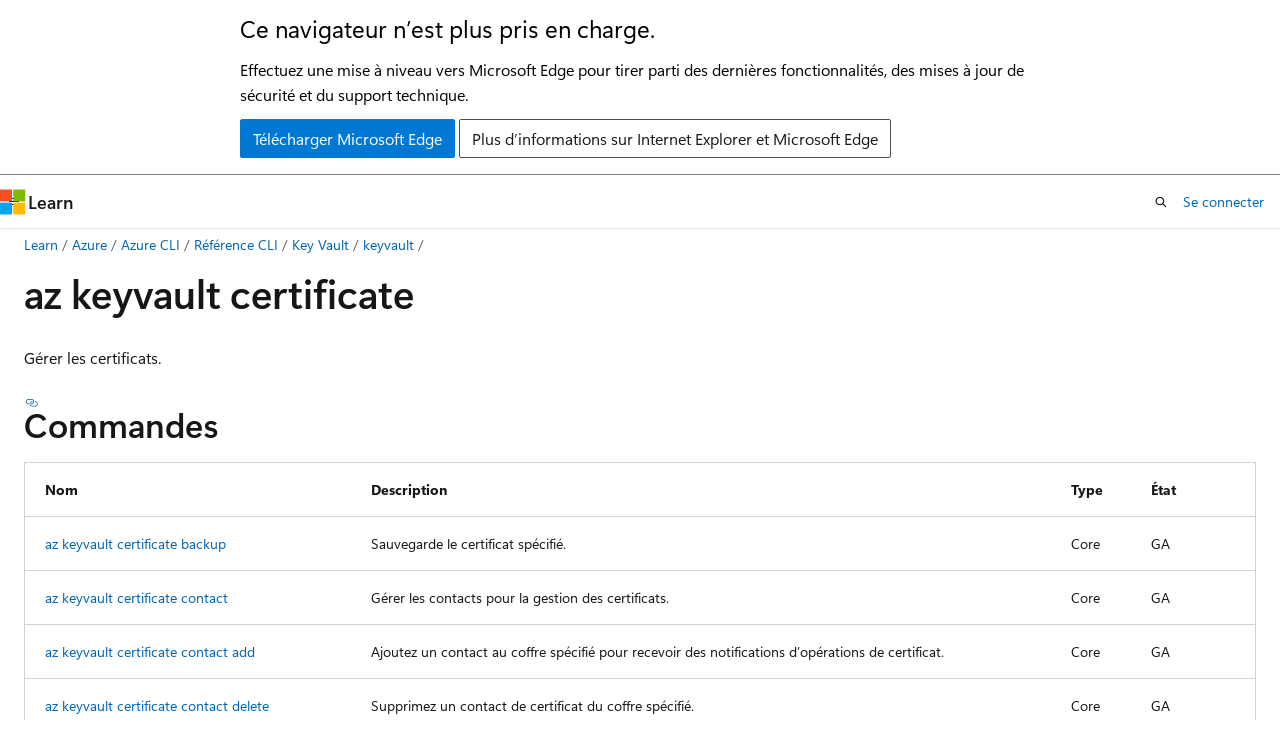

--- FILE ---
content_type: text/html
request_url: https://learn.microsoft.com/fr-fr/cli/azure/keyvault/certificate?view=azure-cli-latest
body_size: 182180
content:
 <!DOCTYPE html>
		<html
			class="layout layout-holy-grail   show-table-of-contents reference show-breadcrumb default-focus"
			lang="fr-fr"
			dir="ltr"
			data-authenticated="false"
			data-auth-status-determined="false"
			data-target="docs"
			x-ms-format-detection="none"
		>
			
		<head>
			<title>az keyvault certificate | Microsoft Learn</title>
			<meta charset="utf-8" />
			<meta name="viewport" content="width=device-width, initial-scale=1.0" />
			<meta name="color-scheme" content="light dark" />

			
			<link rel="canonical" href="https://learn.microsoft.com/fr-fr/cli/azure/keyvault/certificate?view=azure-cli-latest" /> 

			<!-- Non-customizable open graph and sharing-related metadata -->
			<meta name="twitter:card" content="summary_large_image" />
			<meta name="twitter:site" content="@MicrosoftLearn" />
			<meta property="og:type" content="website" />
			<meta property="og:image:alt" content="Microsoft Learn" />
			<meta property="og:image" content="https://learn.microsoft.com/en-us/media/open-graph-image.png" />
			<!-- Page specific open graph and sharing-related metadata -->
			<meta property="og:title" content="az keyvault certificate" />
			<meta property="og:url" content="https://learn.microsoft.com/fr-fr/cli/azure/keyvault/certificate?view=azure-cli-latest" />
			
			<meta name="platform_id" content="7f55bd7d-5523-5f4c-3409-c01839f17cc8" /> <meta name="scope" content="Azure,Azure CLI" />
			<meta name="locale" content="fr-fr" />
			 <meta name="adobe-target" content="true" /> 
			<meta name="uhfHeaderId" content="Azure" />

			<meta name="page_type" content="azure-cli" />

			<!--page specific meta tags-->
			

			<!-- custom meta tags -->
			
		<meta name="schema" content="AzureCLIGroup" />
	
		<meta name="uid" content="az_keyvault_certificate" />
	
		<meta name="ms.translationtype" content="MT" />
	
		<meta name="ms.contentlocale" content="fr-fr" />
	
		<meta name="loc_version" content="2025-07-31T22:21:02.3931891Z" />
	
		<meta name="loc_source_id" content="Github-65390815#live" />
	
		<meta name="loc_file_id" content="Github-65390815.live.Azure.azure-cli-docs.docs-ref-autogen/Latest-version/latest/keyvault/certificate.yml" />
	
		<meta name="author" content="mikefrobbins" />
	
		<meta name="breadcrumb_path" content="/cli/azure/breadcrumb/toc.json" />
	
		<meta name="default_moniker" content="azure-cli-latest" />
	
		<meta name="depot_name" content="Azure.azure-cli-docs" />
	
		<meta name="devlang" content="azurecli" />
	
		<meta name="document_id" content="a7b650d6-ad26-ce14-c5ff-1e8860660b8c" />
	
		<meta name="document_version_independent_id" content="de13b764-1432-fa8b-ea8b-a52843ce2613" />
	
		<meta name="feedback_help_link_type" content="ask-the-community" />
	
		<meta name="feedback_help_link_url" content="https://techcommunity.microsoft.com/t5/azure/ct-p/Azure" />
	
		<meta name="feedback_product_url" content="https://github.com/Azure/azure-cli/issues/new/choose" />
	
		<meta name="feedback_system" content="OpenSource" />
	
		<meta name="git_commit_id" content="6f8575ca41ddf94b726837783394e93e9c759a56" />
	
		<meta name="gitcommit" content="https://github.com/MicrosoftDocs/azure-docs-cli/blob/6f8575ca41ddf94b726837783394e93e9c759a56/docs-ref-autogen/Latest-version/latest/keyvault/certificate.yml" />
	
		<meta name="keywords" content="azure, cli, ligne de commande" />
	
		<meta name="monikers" content="azure-cli-latest" />
	
		<meta name="ms.author" content="mirobb" />
	
		<meta name="ms.date" content="2025-11-10T00:00:00Z" />
	
		<meta name="ms.devlang" content="azurecli" />
	
		<meta name="ms.service" content="azure-key-vault" />
	
		<meta name="ms.topic" content="generated-reference" />
	
		<meta name="original_content_git_url" content="https://github.com/MicrosoftDocs/azure-docs-cli/blob/live/docs-ref-autogen/Latest-version/latest/keyvault/certificate.yml" />
	
		<meta name="site_name" content="Docs" />
	
		<meta name="updated_at" content="2025-11-22T08:48:00Z" />
	
		<meta name="page_kind" content="group" />
	
		<meta name="interactive_type" content="azurecli" />
	
		<meta name="toc_rel" content="../command/toc.json" />
	
		<meta name="asset_id" content="keyvault/certificate" />
	
		<meta name="item_type" content="Content" />
	
		<meta name="github_feedback_content_git_url" content="https://github.com/MicrosoftDocs/azure-docs-cli/blob/main/docs-ref-autogen/Latest-version/latest/keyvault/certificate.yml" />
	 

			<!-- assets and js globals -->
			
			<link rel="stylesheet" href="/static/assets/0.4.03301.7415-7dd881c1/styles/site-ltr.css" />
			
			<link rel="preconnect" href="//mscom.demdex.net" crossorigin />
						<link rel="dns-prefetch" href="//target.microsoft.com" />
						<link rel="dns-prefetch" href="//microsoftmscompoc.tt.omtrdc.net" />
						<link
							rel="preload"
							as="script"
							href="/static/third-party/adobe-target/at-js/2.9.0/at.js"
							integrity="sha384-l4AKhsU8cUWSht4SaJU5JWcHEWh1m4UTqL08s6b/hqBLAeIDxTNl+AMSxTLx6YMI"
							crossorigin="anonymous"
							id="adobe-target-script"
							type="application/javascript"
						/>
			<script src="https://wcpstatic.microsoft.com/mscc/lib/v2/wcp-consent.js"></script>
			<script src="https://js.monitor.azure.com/scripts/c/ms.jsll-4.min.js"></script>
			<script src="/_themes/docs.theme/master/fr-fr/_themes/global/deprecation.js"></script>

			<!-- msdocs global object -->
			<script id="msdocs-script">
		var msDocs = {
  "environment": {
    "accessLevel": "online",
    "azurePortalHostname": "portal.azure.com",
    "reviewFeatures": false,
    "supportLevel": "production",
    "systemContent": true,
    "siteName": "learn",
    "legacyHosting": false
  },
  "data": {
    "contentLocale": "fr-fr",
    "contentDir": "ltr",
    "userLocale": "fr-fr",
    "userDir": "ltr",
    "pageTemplate": "Reference",
    "brand": "azure",
    "context": {},
    "standardFeedback": false,
    "showFeedbackReport": false,
    "feedbackHelpLinkType": "ask-the-community",
    "feedbackHelpLinkUrl": "https://techcommunity.microsoft.com/t5/azure/ct-p/Azure",
    "feedbackSystem": "OpenSource",
    "feedbackGitHubRepo": "",
    "feedbackProductUrl": "https://github.com/Azure/azure-cli/issues/new/choose",
    "extendBreadcrumb": true,
    "isEditDisplayable": false,
    "isPrivateUnauthorized": false,
    "hideViewSource": false,
    "isPermissioned": false,
    "hasRecommendations": false,
    "contributors": [
      {
        "name": "xmdanni",
        "url": "https://github.com/xmdanni"
      }
    ],
    "openSourceFeedbackIssueUrl": "https://github.com/Azure/azure-cli/issues/new?template=docs_feedback.yml",
    "openSourceFeedbackIssueTitle": "",
    "openSourceFeedbackIssueLabels": "needs-triage"
  },
  "functions": {}
};;
	</script>

			<!-- base scripts, msdocs global should be before this -->
			<script src="/static/assets/0.4.03301.7415-7dd881c1/scripts/fr-fr/index-docs.js"></script>
			

			<!-- json-ld -->
			
		</head>
	
			<body
				id="body"
				data-bi-name="body"
				class="layout-body "
				lang="fr-fr"
				dir="ltr"
			>
				<header class="layout-body-header">
		<div class="header-holder has-default-focus">
			
		<a
			href="#main"
			
			style="z-index: 1070"
			class="outline-color-text visually-hidden-until-focused position-fixed inner-focus focus-visible top-0 left-0 right-0 padding-xs text-align-center background-color-body"
			
		>
			Passer directement au contenu principal
		</a>
	
		<a
			href="#side-doc-outline"
			
			style="z-index: 1070"
			class="outline-color-text visually-hidden-until-focused position-fixed inner-focus focus-visible top-0 left-0 right-0 padding-xs text-align-center background-color-body"
			
		>
			Passer à la navigation dans la page
		</a>
	
		<a
			href="#"
			data-skip-to-ask-learn
			style="z-index: 1070"
			class="outline-color-text visually-hidden-until-focused position-fixed inner-focus focus-visible top-0 left-0 right-0 padding-xs text-align-center background-color-body"
			hidden
		>
			Passer à l’expérience de conversation Ask Learn
		</a>
	

			<div hidden id="cookie-consent-holder" data-test-id="cookie-consent-container"></div>
			<!-- Unsupported browser warning -->
			<div
				id="unsupported-browser"
				style="background-color: white; color: black; padding: 16px; border-bottom: 1px solid grey;"
				hidden
			>
				<div style="max-width: 800px; margin: 0 auto;">
					<p style="font-size: 24px">Ce navigateur n’est plus pris en charge.</p>
					<p style="font-size: 16px; margin-top: 16px;">
						Effectuez une mise à niveau vers Microsoft Edge pour tirer parti des dernières fonctionnalités, des mises à jour de sécurité et du support technique.
					</p>
					<div style="margin-top: 12px;">
						<a
							href="https://go.microsoft.com/fwlink/p/?LinkID=2092881 "
							style="background-color: #0078d4; border: 1px solid #0078d4; color: white; padding: 6px 12px; border-radius: 2px; display: inline-block;"
						>
							Télécharger Microsoft Edge
						</a>
						<a
							href="https://learn.microsoft.com/en-us/lifecycle/faq/internet-explorer-microsoft-edge"
							style="background-color: white; padding: 6px 12px; border: 1px solid #505050; color: #171717; border-radius: 2px; display: inline-block;"
						>
							Plus d’informations sur Internet Explorer et Microsoft Edge
						</a>
					</div>
				</div>
			</div>
			<!-- site header -->
			<header
				id="ms--site-header"
				data-test-id="site-header-wrapper"
				role="banner"
				itemscope="itemscope"
				itemtype="http://schema.org/Organization"
			>
				<div
					id="ms--mobile-nav"
					class="site-header display-none-tablet padding-inline-none gap-none"
					data-bi-name="mobile-header"
					data-test-id="mobile-header"
				></div>
				<div
					id="ms--primary-nav"
					class="site-header display-none display-flex-tablet"
					data-bi-name="L1-header"
					data-test-id="primary-header"
				></div>
				<div
					id="ms--secondary-nav"
					class="site-header display-none display-flex-tablet"
					data-bi-name="L2-header"
					data-test-id="secondary-header"
					
				></div>
			</header>
			
		<!-- banner -->
		<div data-banner>
			<div id="disclaimer-holder"></div>
			
		</div>
		<!-- banner end -->
	
		</div>
	</header>
				 <section
					id="layout-body-menu"
					class="layout-body-menu display-flex"
					data-bi-name="menu"
			  >
					
		<div
			id="left-container"
			class="left-container display-none display-block-tablet padding-inline-sm padding-bottom-sm width-full"
			data-toc-container="true"
		>
			<!-- Regular TOC content (default) -->
			<div id="ms--toc-content" class="height-full">
				<nav
					id="affixed-left-container"
					class="margin-top-sm-tablet position-sticky display-flex flex-direction-column"
					aria-label="Principal"
					data-bi-name="left-toc"
					role="navigation"
				></nav>
			</div>
			<!-- Collapsible TOC content (hidden by default) -->
			<div id="ms--toc-content-collapsible" class="height-full" hidden>
				<nav
					id="affixed-left-container"
					class="margin-top-sm-tablet position-sticky display-flex flex-direction-column"
					aria-label="Principal"
					data-bi-name="left-toc"
					role="navigation"
				>
					<div
						id="ms--collapsible-toc-header"
						class="display-flex justify-content-flex-end margin-bottom-xxs"
					>
						<button
							type="button"
							class="button button-clear inner-focus"
							data-collapsible-toc-toggle
							aria-expanded="true"
							aria-controls="ms--collapsible-toc-content"
							aria-label="Table des matières"
						>
							<span class="icon font-size-h4" aria-hidden="true">
								<span class="docon docon-panel-left-contract"></span>
							</span>
						</button>
					</div>
				</nav>
			</div>
		</div>
	
			  </section>

				<main
					id="main"
					role="main"
					class="layout-body-main "
					data-bi-name="content"
					lang="fr-fr"
					dir="ltr"
				>
					
			<div
		id="ms--content-header"
		class="content-header default-focus border-bottom-none"
		data-bi-name="content-header"
	>
		<div class="content-header-controls margin-xxs margin-inline-sm-tablet">
			<button
				type="button"
				class="contents-button button button-sm margin-right-xxs"
				data-bi-name="contents-expand"
				aria-haspopup="true"
				data-contents-button
			>
				<span class="icon" aria-hidden="true"><span class="docon docon-menu"></span></span>
				<span class="contents-expand-title"> Table des matières </span>
			</button>
			<button
				type="button"
				class="ap-collapse-behavior ap-expanded button button-sm"
				data-bi-name="ap-collapse"
				aria-controls="action-panel"
			>
				<span class="icon" aria-hidden="true"><span class="docon docon-exit-mode"></span></span>
				<span>Quitter le mode éditeur</span>
			</button>
		</div>
	</div>
			<div data-main-column class="padding-sm padding-top-none padding-top-sm-tablet">
				<div>
					
		<div id="article-header" class="background-color-body margin-bottom-xs display-none-print">
			<div class="display-flex align-items-center justify-content-space-between">
				
		<details
			id="article-header-breadcrumbs-overflow-popover"
			class="popover"
			data-for="article-header-breadcrumbs"
		>
			<summary
				class="button button-clear button-primary button-sm inner-focus"
				aria-label="Toutes les barres de navigation"
			>
				<span class="icon">
					<span class="docon docon-more"></span>
				</span>
			</summary>
			<div id="article-header-breadcrumbs-overflow" class="popover-content padding-none"></div>
		</details>

		<bread-crumbs
			id="article-header-breadcrumbs"
			role="group"
			aria-label="Fil d’Ariane"
			data-test-id="article-header-breadcrumbs"
			class="overflow-hidden flex-grow-1 margin-right-sm margin-right-md-tablet margin-right-lg-desktop margin-left-negative-xxs padding-left-xxs"
		></bread-crumbs>
	 
		<div
			id="article-header-page-actions"
			class="opacity-none margin-left-auto display-flex flex-wrap-no-wrap align-items-stretch"
		>
			
		<button
			class="button button-sm border-none inner-focus display-none-tablet flex-shrink-0 "
			data-bi-name="ask-learn-assistant-entry"
			data-test-id="ask-learn-assistant-modal-entry-mobile"
			data-ask-learn-modal-entry
			
			type="button"
			style="min-width: max-content;"
			aria-expanded="false"
			aria-label="Demander à Learn"
			hidden
		>
			<span class="icon font-size-lg" aria-hidden="true">
				<span class="docon docon-chat-sparkle-fill gradient-ask-learn-logo"></span>
			</span>
		</button>
		<button
			class="button button-sm display-none display-inline-flex-tablet display-none-desktop flex-shrink-0 margin-right-xxs border-color-ask-learn "
			data-bi-name="ask-learn-assistant-entry"
			
			data-test-id="ask-learn-assistant-modal-entry-tablet"
			data-ask-learn-modal-entry
			type="button"
			style="min-width: max-content;"
			aria-expanded="false"
			hidden
		>
			<span class="icon font-size-lg" aria-hidden="true">
				<span class="docon docon-chat-sparkle-fill gradient-ask-learn-logo"></span>
			</span>
			<span>Demander à Learn</span>
		</button>
		<button
			class="button button-sm display-none flex-shrink-0 display-inline-flex-desktop margin-right-xxs border-color-ask-learn "
			data-bi-name="ask-learn-assistant-entry"
			
			data-test-id="ask-learn-assistant-flyout-entry"
			data-ask-learn-flyout-entry
			data-flyout-button="toggle"
			type="button"
			style="min-width: max-content;"
			aria-expanded="false"
			aria-controls="ask-learn-flyout"
			hidden
		>
			<span class="icon font-size-lg" aria-hidden="true">
				<span class="docon docon-chat-sparkle-fill gradient-ask-learn-logo"></span>
			</span>
			<span>Demander à Learn</span>
		</button>
	 
		<button
			type="button"
			id="ms--focus-mode-button"
			data-focus-mode
			data-bi-name="focus-mode-entry"
			class="button button-sm flex-shrink-0 margin-right-xxs display-none display-inline-flex-desktop"
		>
			<span class="icon font-size-lg" aria-hidden="true">
				<span class="docon docon-glasses"></span>
			</span>
			<span>Mode focus</span>
		</button>
	 

			<details class="popover popover-right" id="article-header-page-actions-overflow">
				<summary
					class="justify-content-flex-start button button-clear button-sm button-primary inner-focus"
					aria-label="Autres actions"
					title="Autres actions"
				>
					<span class="icon" aria-hidden="true">
						<span class="docon docon-more-vertical"></span>
					</span>
				</summary>
				<div class="popover-content">
					
		<button
			data-page-action-item="overflow-mobile"
			type="button"
			class="button-block button-sm inner-focus button button-clear display-none-tablet justify-content-flex-start text-align-left"
			data-bi-name="contents-expand"
			data-contents-button
			data-popover-close
		>
			<span class="icon">
				<span class="docon docon-editor-list-bullet" aria-hidden="true"></span>
			</span>
			<span class="contents-expand-title">Table des matières</span>
		</button>
	 
		<a
			id="lang-link-overflow"
			class="button-sm inner-focus button button-clear button-block justify-content-flex-start text-align-left"
			data-bi-name="language-toggle"
			data-page-action-item="overflow-all"
			data-check-hidden="true"
			data-read-in-link
			href="#"
			hidden
		>
			<span class="icon" aria-hidden="true" data-read-in-link-icon>
				<span class="docon docon-locale-globe"></span>
			</span>
			<span data-read-in-link-text>Lire en anglais</span>
		</a>
	 
		<button
			type="button"
			class="collection button button-clear button-sm button-block justify-content-flex-start text-align-left inner-focus"
			data-list-type="collection"
			data-bi-name="collection"
			data-page-action-item="overflow-all"
			data-check-hidden="true"
			data-popover-close
		>
			<span class="icon" aria-hidden="true">
				<span class="docon docon-circle-addition"></span>
			</span>
			<span class="collection-status">Ajouter</span>
		</button>
	
					
		<button
			type="button"
			class="collection button button-block button-clear button-sm justify-content-flex-start text-align-left inner-focus"
			data-list-type="plan"
			data-bi-name="plan"
			data-page-action-item="overflow-all"
			data-check-hidden="true"
			data-popover-close
			hidden
		>
			<span class="icon" aria-hidden="true">
				<span class="docon docon-circle-addition"></span>
			</span>
			<span class="plan-status">Ajouter au plan</span>
		</button>
	  
					
		<hr class="margin-block-xxs" />
		<h4 class="font-size-sm padding-left-xxs">Partager via</h4>
		
					<a
						class="button button-clear button-sm inner-focus button-block justify-content-flex-start text-align-left text-decoration-none share-facebook"
						data-bi-name="facebook"
						data-page-action-item="overflow-all"
						href="#"
					>
						<span class="icon color-primary" aria-hidden="true">
							<span class="docon docon-facebook-share"></span>
						</span>
						<span>Facebook</span>
					</a>

					<a
						href="#"
						class="button button-clear button-sm inner-focus button-block justify-content-flex-start text-align-left text-decoration-none share-twitter"
						data-bi-name="twitter"
						data-page-action-item="overflow-all"
					>
						<span class="icon color-text" aria-hidden="true">
							<span class="docon docon-xlogo-share"></span>
						</span>
						<span>x.com</span>
					</a>

					<a
						href="#"
						class="button button-clear button-sm inner-focus button-block justify-content-flex-start text-align-left text-decoration-none share-linkedin"
						data-bi-name="linkedin"
						data-page-action-item="overflow-all"
					>
						<span class="icon color-primary" aria-hidden="true">
							<span class="docon docon-linked-in-logo"></span>
						</span>
						<span>LinkedIn</span>
					</a>
					<a
						href="#"
						class="button button-clear button-sm inner-focus button-block justify-content-flex-start text-align-left text-decoration-none share-email"
						data-bi-name="email"
						data-page-action-item="overflow-all"
					>
						<span class="icon color-primary" aria-hidden="true">
							<span class="docon docon-mail-message"></span>
						</span>
						<span>Courrier</span>
					</a>
			  
	 
		<hr class="margin-block-xxs" />
		<button
			class="button button-block button-clear button-sm justify-content-flex-start text-align-left inner-focus"
			type="button"
			data-bi-name="print"
			data-page-action-item="overflow-all"
			data-popover-close
			data-print-page
			data-check-hidden="true"
		>
			<span class="icon color-primary" aria-hidden="true">
				<span class="docon docon-print"></span>
			</span>
			<span>Imprimer</span>
		</button>
	
				</div>
			</details>
		</div>
	
			</div>
		</div>
	  
		<!-- privateUnauthorizedTemplate is hidden by default -->
		<div unauthorized-private-section data-bi-name="permission-content-unauthorized-private" hidden>
			<hr class="hr margin-top-xs margin-bottom-sm" />
			<div class="notification notification-info">
				<div class="notification-content">
					<p class="margin-top-none notification-title">
						<span class="icon">
							<span class="docon docon-exclamation-circle-solid" aria-hidden="true"></span>
						</span>
						<span>Remarque</span>
					</p>
					<p class="margin-top-none authentication-determined not-authenticated">
						L’accès à cette page nécessite une autorisation. Vous pouvez essayer de <a class="docs-sign-in" href="#" data-bi-name="permission-content-sign-in">vous connecter</a> ou de <a  class="docs-change-directory" data-bi-name="permisson-content-change-directory">modifier des répertoires</a>.
					</p>
					<p class="margin-top-none authentication-determined authenticated">
						L’accès à cette page nécessite une autorisation. Vous pouvez essayer de <a class="docs-change-directory" data-bi-name="permisson-content-change-directory">modifier des répertoires</a>.
					</p>
				</div>
			</div>
		</div>
	
					<div class="content"></div>
					 
		<div data-id="ai-summary" hidden>
			<div id="ms--ai-summary-cta" class="margin-top-xs display-flex align-items-center">
				<span class="icon" aria-hidden="true">
					<span class="docon docon-sparkle-fill gradient-text-vivid"></span>
				</span>
				<button
					id="ms--ai-summary"
					type="button"
					class="tag tag-sm tag-suggestion margin-left-xxs"
					data-test-id="ai-summary-cta"
					data-bi-name="ai-summary-cta"
					data-an="ai-summary"
				>
					<span class="ai-summary-cta-text">
						Résume cet article pour moi
					</span>
				</button>
			</div>
			<!-- Slot where the client will render the summary card after the user clicks the CTA -->
			<div id="ms--ai-summary-header" class="margin-top-xs"></div>
		</div>
	 
					<div class="content"><h1>az keyvault certificate</h1>

	<div class="margin-block-xxs">
		<ul class="metadata page-metadata align-items-center" data-bi-name="page info">
			
			
			
			
			
		</ul>
	</div>

<nav id="center-doc-outline" class="doc-outline is-hidden-desktop display-none-print margin-bottom-sm" data-bi-name="intopic toc" aria-label="">
  <h2 class="title is-6 margin-block-xs"></h2>
</nav>








	<div class="margin-block-sm">
		<p>Gérer les certificats.</p>

		
	</div>

<h2 id="commands">Commandes</h2>
<table class="table">
	<thead>
		<tr>
			<th>Nom</th>
			<th>Description</th>
			<th>Type</th>
			<th>État</th>
		</tr>
	</thead>
	<tbody>
			<tr>
	<td>
		<a class="xref" href="certificate?view=azure-cli-latest#az-keyvault-certificate-backup" data-linktype="relative-path">az keyvault certificate backup</a>
	</td>
	<td>
			<p>Sauvegarde le certificat spécifié.</p>

	</td>
	<td>
		Core
	</td>
	<td>
		GA
	</td>
</tr>

			<tr>
	<td>
		<a class="xref" href="certificate/contact?view=azure-cli-latest" data-linktype="relative-path">az keyvault certificate contact</a>
	</td>
	<td>
			<p>Gérer les contacts pour la gestion des certificats.</p>

	</td>
	<td>
		Core
	</td>
	<td>
		GA
	</td>
</tr>

			<tr>
	<td>
		<a class="xref" href="certificate/contact?view=azure-cli-latest#az-keyvault-certificate-contact-add" data-linktype="relative-path">az keyvault certificate contact add</a>
	</td>
	<td>
			<p>Ajoutez un contact au coffre spécifié pour recevoir des notifications d’opérations de certificat.</p>

	</td>
	<td>
		Core
	</td>
	<td>
		GA
	</td>
</tr>

			<tr>
	<td>
		<a class="xref" href="certificate/contact?view=azure-cli-latest#az-keyvault-certificate-contact-delete" data-linktype="relative-path">az keyvault certificate contact delete</a>
	</td>
	<td>
			<p>Supprimez un contact de certificat du coffre spécifié.</p>

	</td>
	<td>
		Core
	</td>
	<td>
		GA
	</td>
</tr>

			<tr>
	<td>
		<a class="xref" href="certificate/contact?view=azure-cli-latest#az-keyvault-certificate-contact-list" data-linktype="relative-path">az keyvault certificate contact list</a>
	</td>
	<td>
			<p>Répertorie les contacts de certificat pour un coffre de clés spécifié.</p>

	</td>
	<td>
		Core
	</td>
	<td>
		GA
	</td>
</tr>

			<tr>
	<td>
		<a class="xref" href="certificate?view=azure-cli-latest#az-keyvault-certificate-create" data-linktype="relative-path">az keyvault certificate create</a>
	</td>
	<td>
			<p>Créez un certificat Key Vault.</p>

	</td>
	<td>
		Core
	</td>
	<td>
		GA
	</td>
</tr>

			<tr>
	<td>
		<a class="xref" href="certificate?view=azure-cli-latest#az-keyvault-certificate-delete" data-linktype="relative-path">az keyvault certificate delete</a>
	</td>
	<td>
			<p>Supprime un certificat d’un coffre de clés spécifié.</p>

	</td>
	<td>
		Core
	</td>
	<td>
		Deprecated
	</td>
</tr>

			<tr>
	<td>
		<a class="xref" href="certificate?view=azure-cli-latest#az-keyvault-certificate-download" data-linktype="relative-path">az keyvault certificate download</a>
	</td>
	<td>
			<p>Téléchargez la partie publique d’un certificat Key Vault.</p>

	</td>
	<td>
		Core
	</td>
	<td>
		GA
	</td>
</tr>

			<tr>
	<td>
		<a class="xref" href="certificate?view=azure-cli-latest#az-keyvault-certificate-get-default-policy" data-linktype="relative-path">az keyvault certificate get-default-policy</a>
	</td>
	<td>
			<p>Obtenez la stratégie par défaut pour les certificats auto-signés.</p>

	</td>
	<td>
		Core
	</td>
	<td>
		GA
	</td>
</tr>

			<tr>
	<td>
		<a class="xref" href="certificate?view=azure-cli-latest#az-keyvault-certificate-import" data-linktype="relative-path">az keyvault certificate import</a>
	</td>
	<td>
			<p>Importez un certificat dans KeyVault.</p>

	</td>
	<td>
		Core
	</td>
	<td>
		GA
	</td>
</tr>

			<tr>
	<td>
		<a class="xref" href="certificate/issuer?view=azure-cli-latest" data-linktype="relative-path">az keyvault certificate issuer</a>
	</td>
	<td>
			<p>Gérer les informations de l’émetteur de certificat.</p>

	</td>
	<td>
		Core
	</td>
	<td>
		GA
	</td>
</tr>

			<tr>
	<td>
		<a class="xref" href="certificate/issuer/admin?view=azure-cli-latest" data-linktype="relative-path">az keyvault certificate issuer admin</a>
	</td>
	<td>
			<p>Gérez les informations d’administrateur pour les émetteurs de certificats.</p>

	</td>
	<td>
		Core
	</td>
	<td>
		GA
	</td>
</tr>

			<tr>
	<td>
		<a class="xref" href="certificate/issuer/admin?view=azure-cli-latest#az-keyvault-certificate-issuer-admin-add" data-linktype="relative-path">az keyvault certificate issuer admin add</a>
	</td>
	<td>
			<p>Ajoutez des détails d’administrateur pour un émetteur de certificat spécifié.</p>

	</td>
	<td>
		Core
	</td>
	<td>
		GA
	</td>
</tr>

			<tr>
	<td>
		<a class="xref" href="certificate/issuer/admin?view=azure-cli-latest#az-keyvault-certificate-issuer-admin-delete" data-linktype="relative-path">az keyvault certificate issuer admin delete</a>
	</td>
	<td>
			<p>Supprimez les détails de l’administrateur pour l’émetteur de certificat spécifié.</p>

	</td>
	<td>
		Core
	</td>
	<td>
		GA
	</td>
</tr>

			<tr>
	<td>
		<a class="xref" href="certificate/issuer/admin?view=azure-cli-latest#az-keyvault-certificate-issuer-admin-list" data-linktype="relative-path">az keyvault certificate issuer admin list</a>
	</td>
	<td>
			<p>Répertorier les administrateurs d’un émetteur de certificat spécifié.</p>

	</td>
	<td>
		Core
	</td>
	<td>
		GA
	</td>
</tr>

			<tr>
	<td>
		<a class="xref" href="certificate/issuer?view=azure-cli-latest#az-keyvault-certificate-issuer-create" data-linktype="relative-path">az keyvault certificate issuer create</a>
	</td>
	<td>
			<p>Créez un enregistrement émetteur de certificat.</p>

	</td>
	<td>
		Core
	</td>
	<td>
		GA
	</td>
</tr>

			<tr>
	<td>
		<a class="xref" href="certificate/issuer?view=azure-cli-latest#az-keyvault-certificate-issuer-delete" data-linktype="relative-path">az keyvault certificate issuer delete</a>
	</td>
	<td>
			<p>Supprime l’émetteur de certificat spécifié.</p>

	</td>
	<td>
		Core
	</td>
	<td>
		GA
	</td>
</tr>

			<tr>
	<td>
		<a class="xref" href="certificate/issuer?view=azure-cli-latest#az-keyvault-certificate-issuer-list" data-linktype="relative-path">az keyvault certificate issuer list</a>
	</td>
	<td>
			<p>Répertorie les propriétés des émetteurs de certificat pour le coffre de clés.</p>

	</td>
	<td>
		Core
	</td>
	<td>
		GA
	</td>
</tr>

			<tr>
	<td>
		<a class="xref" href="certificate/issuer?view=azure-cli-latest#az-keyvault-certificate-issuer-show" data-linktype="relative-path">az keyvault certificate issuer show</a>
	</td>
	<td>
			<p>Obtient l’émetteur de certificat spécifié.</p>

	</td>
	<td>
		Core
	</td>
	<td>
		GA
	</td>
</tr>

			<tr>
	<td>
		<a class="xref" href="certificate/issuer?view=azure-cli-latest#az-keyvault-certificate-issuer-update" data-linktype="relative-path">az keyvault certificate issuer update</a>
	</td>
	<td>
			<p>Mettez à jour un enregistrement émetteur de certificat.</p>

	</td>
	<td>
		Core
	</td>
	<td>
		GA
	</td>
</tr>

			<tr>
	<td>
		<a class="xref" href="certificate?view=azure-cli-latest#az-keyvault-certificate-list" data-linktype="relative-path">az keyvault certificate list</a>
	</td>
	<td>
			<p>Répertoriez les certificats dans un coffre de clés spécifié.</p>

	</td>
	<td>
		Core
	</td>
	<td>
		GA
	</td>
</tr>

			<tr>
	<td>
		<a class="xref" href="certificate?view=azure-cli-latest#az-keyvault-certificate-list-deleted" data-linktype="relative-path">az keyvault certificate list-deleted</a>
	</td>
	<td>
			<p>Répertorie les certificats supprimés actuellement récupérables.</p>

	</td>
	<td>
		Core
	</td>
	<td>
		GA
	</td>
</tr>

			<tr>
	<td>
		<a class="xref" href="certificate?view=azure-cli-latest#az-keyvault-certificate-list-versions" data-linktype="relative-path">az keyvault certificate list-versions</a>
	</td>
	<td>
			<p>Répertoriez les versions d’un certificat.</p>

	</td>
	<td>
		Core
	</td>
	<td>
		GA
	</td>
</tr>

			<tr>
	<td>
		<a class="xref" href="certificate/pending?view=azure-cli-latest" data-linktype="relative-path">az keyvault certificate pending</a>
	</td>
	<td>
			<p>Gérer les opérations de création de certificat en attente.</p>

	</td>
	<td>
		Core
	</td>
	<td>
		GA
	</td>
</tr>

			<tr>
	<td>
		<a class="xref" href="certificate/pending?view=azure-cli-latest#az-keyvault-certificate-pending-delete" data-linktype="relative-path">az keyvault certificate pending delete</a>
	</td>
	<td>
			<p>Supprime l’opération de création d’un certificat spécifique.</p>

	</td>
	<td>
		Core
	</td>
	<td>
		GA
	</td>
</tr>

			<tr>
	<td>
		<a class="xref" href="certificate/pending?view=azure-cli-latest#az-keyvault-certificate-pending-merge" data-linktype="relative-path">az keyvault certificate pending merge</a>
	</td>
	<td>
			<p>Fusionne un certificat ou une chaîne de certificats avec une paire de clés existante sur le serveur.</p>

	</td>
	<td>
		Core
	</td>
	<td>
		GA
	</td>
</tr>

			<tr>
	<td>
		<a class="xref" href="certificate/pending?view=azure-cli-latest#az-keyvault-certificate-pending-show" data-linktype="relative-path">az keyvault certificate pending show</a>
	</td>
	<td>
			<p>Obtient l’opération de création d’un certificat.</p>

	</td>
	<td>
		Core
	</td>
	<td>
		GA
	</td>
</tr>

			<tr>
	<td>
		<a class="xref" href="certificate?view=azure-cli-latest#az-keyvault-certificate-purge" data-linktype="relative-path">az keyvault certificate purge</a>
	</td>
	<td>
			<p>Supprime définitivement le certificat supprimé spécifié.</p>

	</td>
	<td>
		Core
	</td>
	<td>
		GA
	</td>
</tr>

			<tr>
	<td>
		<a class="xref" href="certificate?view=azure-cli-latest#az-keyvault-certificate-recover" data-linktype="relative-path">az keyvault certificate recover</a>
	</td>
	<td>
			<p>Récupérez un certificat supprimé vers sa dernière version.</p>

	</td>
	<td>
		Core
	</td>
	<td>
		GA
	</td>
</tr>

			<tr>
	<td>
		<a class="xref" href="certificate?view=azure-cli-latest#az-keyvault-certificate-restore" data-linktype="relative-path">az keyvault certificate restore</a>
	</td>
	<td>
			<p>Restaure un certificat sauvegardé dans un coffre.</p>

	</td>
	<td>
		Core
	</td>
	<td>
		GA
	</td>
</tr>

			<tr>
	<td>
		<a class="xref" href="certificate?view=azure-cli-latest#az-keyvault-certificate-set-attributes" data-linktype="relative-path">az keyvault certificate set-attributes</a>
	</td>
	<td>
			<p>Met à jour les attributs spécifiés associés au certificat donné.</p>

	</td>
	<td>
		Core
	</td>
	<td>
		GA
	</td>
</tr>

			<tr>
	<td>
		<a class="xref" href="certificate?view=azure-cli-latest#az-keyvault-certificate-show" data-linktype="relative-path">az keyvault certificate show</a>
	</td>
	<td>
			<p>Obtient des informations sur un certificat.</p>

	</td>
	<td>
		Core
	</td>
	<td>
		GA
	</td>
</tr>

			<tr>
	<td>
		<a class="xref" href="certificate?view=azure-cli-latest#az-keyvault-certificate-show-deleted" data-linktype="relative-path">az keyvault certificate show-deleted</a>
	</td>
	<td>
			<p>Obtenir un certificat supprimé.</p>

	</td>
	<td>
		Core
	</td>
	<td>
		GA
	</td>
</tr>

	</tbody>
</table>

<div class="anchor-headings display-flex justify-content-space-between margin-top-lg margin-bottom-xs">
	<h2 id="az-keyvault-certificate-backup" class="margin-block-none">
		az keyvault certificate backup
	</h2>
		<div class="inlineEditButton">
			<a href="https://github.com/Azure/azure-cli/blob/dev/src/azure-cli/azure/cli/command_modules/keyvault/_help.py" data-bi-name="editMember" data-linktype="external"><span class="docon docon-edit-outline" aria-hidden="true"></span>Modifier</a>
		</div>
</div>

	<div class="display-flex flex-wrap-wrap gap-xxs align-content-flex-end margin-right-auto">
		
		
		
		
		
	</div>




	<div class="margin-block-sm">
		<p>Sauvegarde le certificat spécifié.</p>

	</div>

	<div class="margin-block-sm">
		<p>Demande qu’une sauvegarde du certificat spécifié soit téléchargée sur le client. Toutes les versions du certificat seront téléchargées. Cette opération nécessite les certificats/autorisations de sauvegarde.</p>

	</div>

	<pre><code class="lang-azurecli" dir="ltr">az keyvault certificate backup --file
                               [--id]
                               [--name]
                               [--vault-name]</code></pre>


	<h3 id="az-keyvault-certificate-backup-required-parameters">Paramètres obligatoires</h3>
<div class="display-flex justify-content-flex-start">
	<div class="parameterName margin-top-sm margin-right-xxs">--file -f</div>
	<div class="display-flex flex-wrap-wrap gap-xxs align-content-flex-end margin-right-auto">
		
		
		
		
		
	</div>
</div>

<div class="margin-inline-sm">



	<p>Chemin d’accès au fichier local dans lequel stocker la sauvegarde de certificat.</p>


	

</div>

	<h3 id="az-keyvault-certificate-backup-optional-parameters">Paramètres facultatifs</h3>
	<p>Les paramètres suivants sont facultatifs, mais en fonction du contexte, un ou plusieurs peuvent être nécessaires pour que la commande s’exécute correctement.</p>
<div class="display-flex justify-content-flex-start">
	<div class="parameterName margin-top-sm margin-right-xxs">--id</div>
	<div class="display-flex flex-wrap-wrap gap-xxs align-content-flex-end margin-right-auto">
		
		
		
		
		
	</div>
</div>

<div class="margin-inline-sm">



	<p>ID du certificat. Si vous spécifiez tous les autres arguments 'Id' doivent être omis.</p>


	

		<table class="table">
			<thead>
				<tr>
					<th>Propriété</th>
					<th>Valeur</th>
				</tr>
			</thead>
			<tbody>
					<tr>
						<td>
							Groupe de paramètres:
						</td>
						<td>
							Id Arguments
						</td>
					</tr>
			</tbody>
		</table>
</div>
<div class="display-flex justify-content-flex-start">
	<div class="parameterName margin-top-sm margin-right-xxs">--name -n</div>
	<div class="display-flex flex-wrap-wrap gap-xxs align-content-flex-end margin-right-auto">
		
		
		
		
		
	</div>
</div>

<div class="margin-inline-sm">



	<p>Nom du certificat. Obligatoire si --id n’est pas spécifié.</p>


	

		<table class="table">
			<thead>
				<tr>
					<th>Propriété</th>
					<th>Valeur</th>
				</tr>
			</thead>
			<tbody>
					<tr>
						<td>
							Groupe de paramètres:
						</td>
						<td>
							Id Arguments
						</td>
					</tr>
			</tbody>
		</table>
</div>
<div class="display-flex justify-content-flex-start">
	<div class="parameterName margin-top-sm margin-right-xxs">--vault-name</div>
	<div class="display-flex flex-wrap-wrap gap-xxs align-content-flex-end margin-right-auto">
		
		
		
		
		
	</div>
</div>

<div class="margin-inline-sm">



	<p>Nom du coffre de clés. Obligatoire si --id n’est pas spécifié.</p>


	

		<table class="table">
			<thead>
				<tr>
					<th>Propriété</th>
					<th>Valeur</th>
				</tr>
			</thead>
			<tbody>
					<tr>
						<td>
							Groupe de paramètres:
						</td>
						<td>
							Id Arguments
						</td>
					</tr>
			</tbody>
		</table>
</div>

	<details class="margin-top-sm">
		<summary class="list-style-none link-button">
			Paramètres globaux
			<span class="icon expanded-indicator" aria-hidden="true">
				<span class="docon docon-chevron-down-light"></span>
			</span>
		</summary>
<div class="display-flex justify-content-flex-start">
	<div class="parameterName margin-top-sm margin-right-xxs">--debug</div>
	<div class="display-flex flex-wrap-wrap gap-xxs align-content-flex-end margin-right-auto">
		
		
		
		
		
	</div>
</div>

<div class="margin-inline-sm">



	<p>Augmentez la verbosité de la journalisation pour afficher tous les logs de débogage.</p>


	

		<table class="table">
			<thead>
				<tr>
					<th>Propriété</th>
					<th>Valeur</th>
				</tr>
			</thead>
			<tbody>
					<tr>
						<td>
							Valeur par défaut:
						</td>
						<td>
							False
						</td>
					</tr>
			</tbody>
		</table>
</div>
<div class="display-flex justify-content-flex-start">
	<div class="parameterName margin-top-sm margin-right-xxs">--help -h</div>
	<div class="display-flex flex-wrap-wrap gap-xxs align-content-flex-end margin-right-auto">
		
		
		
		
		
	</div>
</div>

<div class="margin-inline-sm">



	<p>Affichez ce message d’aide et quittez.</p>


	

</div>
<div class="display-flex justify-content-flex-start">
	<div class="parameterName margin-top-sm margin-right-xxs">--only-show-errors</div>
	<div class="display-flex flex-wrap-wrap gap-xxs align-content-flex-end margin-right-auto">
		
		
		
		
		
	</div>
</div>

<div class="margin-inline-sm">



	<p>Afficher uniquement les erreurs, en supprimant les avertissements.</p>


	

		<table class="table">
			<thead>
				<tr>
					<th>Propriété</th>
					<th>Valeur</th>
				</tr>
			</thead>
			<tbody>
					<tr>
						<td>
							Valeur par défaut:
						</td>
						<td>
							False
						</td>
					</tr>
			</tbody>
		</table>
</div>
<div class="display-flex justify-content-flex-start">
	<div class="parameterName margin-top-sm margin-right-xxs">--output -o</div>
	<div class="display-flex flex-wrap-wrap gap-xxs align-content-flex-end margin-right-auto">
		
		
		
		
		
	</div>
</div>

<div class="margin-inline-sm">



	<p>Format de sortie.</p>


	

		<table class="table">
			<thead>
				<tr>
					<th>Propriété</th>
					<th>Valeur</th>
				</tr>
			</thead>
			<tbody>
					<tr>
						<td>
							Valeur par défaut:
						</td>
						<td>
							json
						</td>
					</tr>
					<tr>
						<td>
							Valeurs acceptées:
						</td>
						<td>
							json, jsonc, none, table, tsv, yaml, yamlc
						</td>
					</tr>
			</tbody>
		</table>
</div>
<div class="display-flex justify-content-flex-start">
	<div class="parameterName margin-top-sm margin-right-xxs">--query</div>
	<div class="display-flex flex-wrap-wrap gap-xxs align-content-flex-end margin-right-auto">
		
		
		
		
		
	</div>
</div>

<div class="margin-inline-sm">



	<p>Chaîne de requête JMESPath. Pour plus d’informations et d’exemples, consultez <a href="http://jmespath.org/" data-linktype="external">http://jmespath.org/</a>.</p>


	

</div>
<div class="display-flex justify-content-flex-start">
	<div class="parameterName margin-top-sm margin-right-xxs">--subscription</div>
	<div class="display-flex flex-wrap-wrap gap-xxs align-content-flex-end margin-right-auto">
		
		
		
		
		
	</div>
</div>

<div class="margin-inline-sm">



	<p>Nom ou ID de l’abonnement. Vous pouvez configurer l’abonnement par défaut à l’aide de <code>az account set -s NAME_OR_ID</code>.</p>


	

</div>
<div class="display-flex justify-content-flex-start">
	<div class="parameterName margin-top-sm margin-right-xxs">--verbose</div>
	<div class="display-flex flex-wrap-wrap gap-xxs align-content-flex-end margin-right-auto">
		
		
		
		
		
	</div>
</div>

<div class="margin-inline-sm">



	<p>Augmentez le niveau de verbosité de la journalisation. Utilisez --debug pour les journaux de débogage complets.</p>


	

		<table class="table">
			<thead>
				<tr>
					<th>Propriété</th>
					<th>Valeur</th>
				</tr>
			</thead>
			<tbody>
					<tr>
						<td>
							Valeur par défaut:
						</td>
						<td>
							False
						</td>
					</tr>
			</tbody>
		</table>
</div>
	</details>
<div class="anchor-headings display-flex justify-content-space-between margin-top-lg margin-bottom-xs">
	<h2 id="az-keyvault-certificate-create" class="margin-block-none">
		az keyvault certificate create
	</h2>
		<div class="inlineEditButton">
			<a href="https://github.com/Azure/azure-cli/blob/dev/src/azure-cli/azure/cli/command_modules/keyvault/_help.py" data-bi-name="editMember" data-linktype="external"><span class="docon docon-edit-outline" aria-hidden="true"></span>Modifier</a>
		</div>
</div>

	<div class="display-flex flex-wrap-wrap gap-xxs align-content-flex-end margin-right-auto">
		
		
		
		
		
	</div>




	<div class="margin-block-sm">
		<p>Créez un certificat Key Vault.</p>

	</div>

	<div class="margin-block-sm">
		<p>Les certificats peuvent être utilisés comme secrets pour les machines virtuelles approvisionnées.</p>

	</div>

	<pre><code class="lang-azurecli" dir="ltr">az keyvault certificate create --name
                               --policy
                               --vault-name
                               [--disabled {false, true}]
                               [--tags]
                               [--validity]</code></pre>

	<h3 id="az-keyvault-certificate-create-examples">Exemples</h3>
			<p>Créez un certificat auto-signé avec la stratégie par défaut et ajoutez-le à une machine virtuelle.</p>
			<pre><code class="lang-azurecli" data-interactive="azurecli" dir="ltr">az keyvault certificate create --vault-name vaultname -n cert1 \
  -p "$(az keyvault certificate get-default-policy)"

secrets=$(az keyvault secret list-versions --vault-name vaultname \
  -n cert1 --query "[?attributes.enabled].id" -o tsv)

vm_secrets=$(az vm secret format -s "$secrets")

az vm create -g group-name -n vm-name --admin-username deploy  \
  --image Debian11 --secrets "$vm_secrets"</code></pre>

	<h3 id="az-keyvault-certificate-create-required-parameters">Paramètres obligatoires</h3>
<div class="display-flex justify-content-flex-start">
	<div class="parameterName margin-top-sm margin-right-xxs">--name -n</div>
	<div class="display-flex flex-wrap-wrap gap-xxs align-content-flex-end margin-right-auto">
		
		
		
		
		
	</div>
</div>

<div class="margin-inline-sm">



	<p>Nom du certificat.</p>


	

		<table class="table">
			<thead>
				<tr>
					<th>Propriété</th>
					<th>Valeur</th>
				</tr>
			</thead>
			<tbody>
					<tr>
						<td>
							Groupe de paramètres:
						</td>
						<td>
							Id Arguments
						</td>
					</tr>
			</tbody>
		</table>
</div>
<div class="display-flex justify-content-flex-start">
	<div class="parameterName margin-top-sm margin-right-xxs">--policy -p</div>
	<div class="display-flex flex-wrap-wrap gap-xxs align-content-flex-end margin-right-auto">
		
		
		
		
		
	</div>
</div>

<div class="margin-inline-sm">



	<p>Définition de stratégie encodée JSON. Utilisez @{file} pour charger à partir d’un fichier (par exemple, @my_policy.json).</p>


	

</div>
<div class="display-flex justify-content-flex-start">
	<div class="parameterName margin-top-sm margin-right-xxs">--vault-name</div>
	<div class="display-flex flex-wrap-wrap gap-xxs align-content-flex-end margin-right-auto">
		
		
		
		
		
	</div>
</div>

<div class="margin-inline-sm">



	<p>Nom du coffre.</p>


	

		<table class="table">
			<thead>
				<tr>
					<th>Propriété</th>
					<th>Valeur</th>
				</tr>
			</thead>
			<tbody>
					<tr>
						<td>
							Groupe de paramètres:
						</td>
						<td>
							Id Arguments
						</td>
					</tr>
			</tbody>
		</table>
</div>

	<h3 id="az-keyvault-certificate-create-optional-parameters">Paramètres facultatifs</h3>
	<p>Les paramètres suivants sont facultatifs, mais en fonction du contexte, un ou plusieurs peuvent être nécessaires pour que la commande s’exécute correctement.</p>
<div class="display-flex justify-content-flex-start">
	<div class="parameterName margin-top-sm margin-right-xxs">--disabled</div>
	<div class="display-flex flex-wrap-wrap gap-xxs align-content-flex-end margin-right-auto">
		
		
		
		
		
	</div>
</div>

<div class="margin-inline-sm">



	<p>Créez un certificat dans un état désactivé.</p>


	

		<table class="table">
			<thead>
				<tr>
					<th>Propriété</th>
					<th>Valeur</th>
				</tr>
			</thead>
			<tbody>
					<tr>
						<td>
							Valeurs acceptées:
						</td>
						<td>
							false, true
						</td>
					</tr>
			</tbody>
		</table>
</div>
<div class="display-flex justify-content-flex-start">
	<div class="parameterName margin-top-sm margin-right-xxs">--tags</div>
	<div class="display-flex flex-wrap-wrap gap-xxs align-content-flex-end margin-right-auto">
		
		
		
		
		
	</div>
</div>

<div class="margin-inline-sm">



	<p>Balises séparées par l’espace : key[=value] [key[=value] ...]. Utilisez « » pour effacer les balises existantes.</p>


	

</div>
<div class="display-flex justify-content-flex-start">
	<div class="parameterName margin-top-sm margin-right-xxs">--validity</div>
	<div class="display-flex flex-wrap-wrap gap-xxs align-content-flex-end margin-right-auto">
		
		
		
		
		
	</div>
</div>

<div class="margin-inline-sm">



	<p>Nombre de mois pendant lequel le certificat est valide. Remplace la valeur spécifiée par --policy/-p.</p>


	

</div>

	<details class="margin-top-sm">
		<summary class="list-style-none link-button">
			Paramètres globaux
			<span class="icon expanded-indicator" aria-hidden="true">
				<span class="docon docon-chevron-down-light"></span>
			</span>
		</summary>
<div class="display-flex justify-content-flex-start">
	<div class="parameterName margin-top-sm margin-right-xxs">--debug</div>
	<div class="display-flex flex-wrap-wrap gap-xxs align-content-flex-end margin-right-auto">
		
		
		
		
		
	</div>
</div>

<div class="margin-inline-sm">



	<p>Augmentez la verbosité de la journalisation pour afficher tous les logs de débogage.</p>


	

		<table class="table">
			<thead>
				<tr>
					<th>Propriété</th>
					<th>Valeur</th>
				</tr>
			</thead>
			<tbody>
					<tr>
						<td>
							Valeur par défaut:
						</td>
						<td>
							False
						</td>
					</tr>
			</tbody>
		</table>
</div>
<div class="display-flex justify-content-flex-start">
	<div class="parameterName margin-top-sm margin-right-xxs">--help -h</div>
	<div class="display-flex flex-wrap-wrap gap-xxs align-content-flex-end margin-right-auto">
		
		
		
		
		
	</div>
</div>

<div class="margin-inline-sm">



	<p>Affichez ce message d’aide et quittez.</p>


	

</div>
<div class="display-flex justify-content-flex-start">
	<div class="parameterName margin-top-sm margin-right-xxs">--only-show-errors</div>
	<div class="display-flex flex-wrap-wrap gap-xxs align-content-flex-end margin-right-auto">
		
		
		
		
		
	</div>
</div>

<div class="margin-inline-sm">



	<p>Afficher uniquement les erreurs, en supprimant les avertissements.</p>


	

		<table class="table">
			<thead>
				<tr>
					<th>Propriété</th>
					<th>Valeur</th>
				</tr>
			</thead>
			<tbody>
					<tr>
						<td>
							Valeur par défaut:
						</td>
						<td>
							False
						</td>
					</tr>
			</tbody>
		</table>
</div>
<div class="display-flex justify-content-flex-start">
	<div class="parameterName margin-top-sm margin-right-xxs">--output -o</div>
	<div class="display-flex flex-wrap-wrap gap-xxs align-content-flex-end margin-right-auto">
		
		
		
		
		
	</div>
</div>

<div class="margin-inline-sm">



	<p>Format de sortie.</p>


	

		<table class="table">
			<thead>
				<tr>
					<th>Propriété</th>
					<th>Valeur</th>
				</tr>
			</thead>
			<tbody>
					<tr>
						<td>
							Valeur par défaut:
						</td>
						<td>
							json
						</td>
					</tr>
					<tr>
						<td>
							Valeurs acceptées:
						</td>
						<td>
							json, jsonc, none, table, tsv, yaml, yamlc
						</td>
					</tr>
			</tbody>
		</table>
</div>
<div class="display-flex justify-content-flex-start">
	<div class="parameterName margin-top-sm margin-right-xxs">--query</div>
	<div class="display-flex flex-wrap-wrap gap-xxs align-content-flex-end margin-right-auto">
		
		
		
		
		
	</div>
</div>

<div class="margin-inline-sm">



	<p>Chaîne de requête JMESPath. Pour plus d’informations et d’exemples, consultez <a href="http://jmespath.org/" data-linktype="external">http://jmespath.org/</a>.</p>


	

</div>
<div class="display-flex justify-content-flex-start">
	<div class="parameterName margin-top-sm margin-right-xxs">--subscription</div>
	<div class="display-flex flex-wrap-wrap gap-xxs align-content-flex-end margin-right-auto">
		
		
		
		
		
	</div>
</div>

<div class="margin-inline-sm">



	<p>Nom ou ID de l’abonnement. Vous pouvez configurer l’abonnement par défaut à l’aide de <code>az account set -s NAME_OR_ID</code>.</p>


	

</div>
<div class="display-flex justify-content-flex-start">
	<div class="parameterName margin-top-sm margin-right-xxs">--verbose</div>
	<div class="display-flex flex-wrap-wrap gap-xxs align-content-flex-end margin-right-auto">
		
		
		
		
		
	</div>
</div>

<div class="margin-inline-sm">



	<p>Augmentez le niveau de verbosité de la journalisation. Utilisez --debug pour les journaux de débogage complets.</p>


	

		<table class="table">
			<thead>
				<tr>
					<th>Propriété</th>
					<th>Valeur</th>
				</tr>
			</thead>
			<tbody>
					<tr>
						<td>
							Valeur par défaut:
						</td>
						<td>
							False
						</td>
					</tr>
			</tbody>
		</table>
</div>
	</details>
<div class="anchor-headings display-flex justify-content-space-between margin-top-lg margin-bottom-xs">
	<h2 id="az-keyvault-certificate-delete" class="margin-block-none">
		az keyvault certificate delete
	</h2>
		<div class="inlineEditButton">
			<a href="https://github.com/Azure/azure-cli/blob/dev/src/azure-cli/azure/cli/command_modules/keyvault/_help.py" data-bi-name="editMember" data-linktype="external"><span class="docon docon-edit-outline" aria-hidden="true"></span>Modifier</a>
		</div>
</div>

	<div class="display-flex flex-wrap-wrap gap-xxs align-content-flex-end margin-right-auto">
		
		
		
		<span class="badge badge-filled badge-sm badge-danger">Déprécié</span>
		
	</div>



	<div class="alert">
		<p>Warning! Si vous avez activé la protection de suppression réversible sur ce coffre de clés, ce certificat est déplacé vers l’état de suppression réversible. Vous ne pourrez pas créer un certificat portant le même nom dans ce coffre de clés tant que le certificat n’a pas été vidé de l’état supprimé de manière réversible. Consultez la documentation suivante pour obtenir des conseils supplémentaires.
<a href="https://learn.microsoft.com/azure/key-vault/general/soft-delete-overview" data-linktype="external">https://learn.microsoft.com/azure/key-vault/general/soft-delete-overview</a></p>

	</div>

	<div class="margin-block-sm">
		<p>Supprime un certificat d’un coffre de clés spécifié.</p>

	</div>

	<div class="margin-block-sm">
		<p>Supprime toutes les versions d’un objet de certificat, ainsi que sa stratégie associée. Impossible de supprimer le certificat pour supprimer des versions individuelles d’un objet de certificat. Cette opération nécessite l’autorisation certificats/suppression.</p>

	</div>

	<pre><code class="lang-azurecli" dir="ltr">az keyvault certificate delete [--id]
                               [--name]
                               [--vault-name]</code></pre>



	<h3 id="az-keyvault-certificate-delete-optional-parameters">Paramètres facultatifs</h3>
	<p>Les paramètres suivants sont facultatifs, mais en fonction du contexte, un ou plusieurs peuvent être nécessaires pour que la commande s’exécute correctement.</p>
<div class="display-flex justify-content-flex-start">
	<div class="parameterName margin-top-sm margin-right-xxs">--id</div>
	<div class="display-flex flex-wrap-wrap gap-xxs align-content-flex-end margin-right-auto">
		
		
		
		
		
	</div>
</div>

<div class="margin-inline-sm">



	<p>ID du certificat. Si vous spécifiez tous les autres arguments 'Id' doivent être omis.</p>


	

		<table class="table">
			<thead>
				<tr>
					<th>Propriété</th>
					<th>Valeur</th>
				</tr>
			</thead>
			<tbody>
					<tr>
						<td>
							Groupe de paramètres:
						</td>
						<td>
							Id Arguments
						</td>
					</tr>
			</tbody>
		</table>
</div>
<div class="display-flex justify-content-flex-start">
	<div class="parameterName margin-top-sm margin-right-xxs">--name -n</div>
	<div class="display-flex flex-wrap-wrap gap-xxs align-content-flex-end margin-right-auto">
		
		
		
		
		
	</div>
</div>

<div class="margin-inline-sm">



	<p>Nom du certificat. Obligatoire si --id n’est pas spécifié.</p>


	

		<table class="table">
			<thead>
				<tr>
					<th>Propriété</th>
					<th>Valeur</th>
				</tr>
			</thead>
			<tbody>
					<tr>
						<td>
							Groupe de paramètres:
						</td>
						<td>
							Id Arguments
						</td>
					</tr>
			</tbody>
		</table>
</div>
<div class="display-flex justify-content-flex-start">
	<div class="parameterName margin-top-sm margin-right-xxs">--vault-name</div>
	<div class="display-flex flex-wrap-wrap gap-xxs align-content-flex-end margin-right-auto">
		
		
		
		
		
	</div>
</div>

<div class="margin-inline-sm">



	<p>Nom du coffre de clés. Obligatoire si --id n’est pas spécifié.</p>


	

		<table class="table">
			<thead>
				<tr>
					<th>Propriété</th>
					<th>Valeur</th>
				</tr>
			</thead>
			<tbody>
					<tr>
						<td>
							Groupe de paramètres:
						</td>
						<td>
							Id Arguments
						</td>
					</tr>
			</tbody>
		</table>
</div>

	<details class="margin-top-sm">
		<summary class="list-style-none link-button">
			Paramètres globaux
			<span class="icon expanded-indicator" aria-hidden="true">
				<span class="docon docon-chevron-down-light"></span>
			</span>
		</summary>
<div class="display-flex justify-content-flex-start">
	<div class="parameterName margin-top-sm margin-right-xxs">--debug</div>
	<div class="display-flex flex-wrap-wrap gap-xxs align-content-flex-end margin-right-auto">
		
		
		
		
		
	</div>
</div>

<div class="margin-inline-sm">



	<p>Augmentez la verbosité de la journalisation pour afficher tous les logs de débogage.</p>


	

		<table class="table">
			<thead>
				<tr>
					<th>Propriété</th>
					<th>Valeur</th>
				</tr>
			</thead>
			<tbody>
					<tr>
						<td>
							Valeur par défaut:
						</td>
						<td>
							False
						</td>
					</tr>
			</tbody>
		</table>
</div>
<div class="display-flex justify-content-flex-start">
	<div class="parameterName margin-top-sm margin-right-xxs">--help -h</div>
	<div class="display-flex flex-wrap-wrap gap-xxs align-content-flex-end margin-right-auto">
		
		
		
		
		
	</div>
</div>

<div class="margin-inline-sm">



	<p>Affichez ce message d’aide et quittez.</p>


	

</div>
<div class="display-flex justify-content-flex-start">
	<div class="parameterName margin-top-sm margin-right-xxs">--only-show-errors</div>
	<div class="display-flex flex-wrap-wrap gap-xxs align-content-flex-end margin-right-auto">
		
		
		
		
		
	</div>
</div>

<div class="margin-inline-sm">



	<p>Afficher uniquement les erreurs, en supprimant les avertissements.</p>


	

		<table class="table">
			<thead>
				<tr>
					<th>Propriété</th>
					<th>Valeur</th>
				</tr>
			</thead>
			<tbody>
					<tr>
						<td>
							Valeur par défaut:
						</td>
						<td>
							False
						</td>
					</tr>
			</tbody>
		</table>
</div>
<div class="display-flex justify-content-flex-start">
	<div class="parameterName margin-top-sm margin-right-xxs">--output -o</div>
	<div class="display-flex flex-wrap-wrap gap-xxs align-content-flex-end margin-right-auto">
		
		
		
		
		
	</div>
</div>

<div class="margin-inline-sm">



	<p>Format de sortie.</p>


	

		<table class="table">
			<thead>
				<tr>
					<th>Propriété</th>
					<th>Valeur</th>
				</tr>
			</thead>
			<tbody>
					<tr>
						<td>
							Valeur par défaut:
						</td>
						<td>
							json
						</td>
					</tr>
					<tr>
						<td>
							Valeurs acceptées:
						</td>
						<td>
							json, jsonc, none, table, tsv, yaml, yamlc
						</td>
					</tr>
			</tbody>
		</table>
</div>
<div class="display-flex justify-content-flex-start">
	<div class="parameterName margin-top-sm margin-right-xxs">--query</div>
	<div class="display-flex flex-wrap-wrap gap-xxs align-content-flex-end margin-right-auto">
		
		
		
		
		
	</div>
</div>

<div class="margin-inline-sm">



	<p>Chaîne de requête JMESPath. Pour plus d’informations et d’exemples, consultez <a href="http://jmespath.org/" data-linktype="external">http://jmespath.org/</a>.</p>


	

</div>
<div class="display-flex justify-content-flex-start">
	<div class="parameterName margin-top-sm margin-right-xxs">--subscription</div>
	<div class="display-flex flex-wrap-wrap gap-xxs align-content-flex-end margin-right-auto">
		
		
		
		
		
	</div>
</div>

<div class="margin-inline-sm">



	<p>Nom ou ID de l’abonnement. Vous pouvez configurer l’abonnement par défaut à l’aide de <code>az account set -s NAME_OR_ID</code>.</p>


	

</div>
<div class="display-flex justify-content-flex-start">
	<div class="parameterName margin-top-sm margin-right-xxs">--verbose</div>
	<div class="display-flex flex-wrap-wrap gap-xxs align-content-flex-end margin-right-auto">
		
		
		
		
		
	</div>
</div>

<div class="margin-inline-sm">



	<p>Augmentez le niveau de verbosité de la journalisation. Utilisez --debug pour les journaux de débogage complets.</p>


	

		<table class="table">
			<thead>
				<tr>
					<th>Propriété</th>
					<th>Valeur</th>
				</tr>
			</thead>
			<tbody>
					<tr>
						<td>
							Valeur par défaut:
						</td>
						<td>
							False
						</td>
					</tr>
			</tbody>
		</table>
</div>
	</details>
<div class="anchor-headings display-flex justify-content-space-between margin-top-lg margin-bottom-xs">
	<h2 id="az-keyvault-certificate-download" class="margin-block-none">
		az keyvault certificate download
	</h2>
		<div class="inlineEditButton">
			<a href="https://github.com/Azure/azure-cli/blob/dev/src/azure-cli/azure/cli/command_modules/keyvault/_help.py" data-bi-name="editMember" data-linktype="external"><span class="docon docon-edit-outline" aria-hidden="true"></span>Modifier</a>
		</div>
</div>

	<div class="display-flex flex-wrap-wrap gap-xxs align-content-flex-end margin-right-auto">
		
		
		
		
		
	</div>




	<div class="margin-block-sm">
		<p>Téléchargez la partie publique d’un certificat Key Vault.</p>

	</div>

	<div class="margin-block-sm">
		<p>Certificat au format PEM ou DER. PEM est la valeur par défaut.</p>

	</div>

	<pre><code class="lang-azurecli" dir="ltr">az keyvault certificate download --file
                                 [--encoding {DER, PEM}]
                                 [--id]
                                 [--name]
                                 [--vault-name]
                                 [--version]</code></pre>

	<h3 id="az-keyvault-certificate-download-examples">Exemples</h3>
			<p>Téléchargez un certificat en tant que PEM et vérifiez son empreinte digitale dans openssl.</p>
			<pre><code class="lang-azurecli" data-interactive="azurecli" dir="ltr">az keyvault certificate download --vault-name vault -n cert-name -f cert.pem &amp;&amp; \
openssl x509 -in cert.pem -inform PEM  -noout -sha1 -fingerprint</code></pre>
			<p>Téléchargez un certificat en tant que DER et vérifiez son empreinte digitale dans openssl.</p>
			<pre><code class="lang-azurecli" data-interactive="azurecli" dir="ltr">az keyvault certificate download --vault-name vault -n cert-name -f cert.crt -e DER &amp;&amp; \
openssl x509 -in cert.crt -inform DER  -noout -sha1 -fingerprint</code></pre>

	<h3 id="az-keyvault-certificate-download-required-parameters">Paramètres obligatoires</h3>
<div class="display-flex justify-content-flex-start">
	<div class="parameterName margin-top-sm margin-right-xxs">--file -f</div>
	<div class="display-flex flex-wrap-wrap gap-xxs align-content-flex-end margin-right-auto">
		
		
		
		
		
	</div>
</div>

<div class="margin-inline-sm">



	<p>Fichier pour recevoir le contenu du certificat binaire.</p>


	

</div>

	<h3 id="az-keyvault-certificate-download-optional-parameters">Paramètres facultatifs</h3>
	<p>Les paramètres suivants sont facultatifs, mais en fonction du contexte, un ou plusieurs peuvent être nécessaires pour que la commande s’exécute correctement.</p>
<div class="display-flex justify-content-flex-start">
	<div class="parameterName margin-top-sm margin-right-xxs">--encoding -e</div>
	<div class="display-flex flex-wrap-wrap gap-xxs align-content-flex-end margin-right-auto">
		
		
		
		
		
	</div>
</div>

<div class="margin-inline-sm">



	<p>Encodage du certificat. DER crée un certificat x509 au format BINAIRE DER, et PEM crée un certificat PEM x509 en base64.</p>


	

		<table class="table">
			<thead>
				<tr>
					<th>Propriété</th>
					<th>Valeur</th>
				</tr>
			</thead>
			<tbody>
					<tr>
						<td>
							Valeur par défaut:
						</td>
						<td>
							PEM
						</td>
					</tr>
					<tr>
						<td>
							Valeurs acceptées:
						</td>
						<td>
							DER, PEM
						</td>
					</tr>
			</tbody>
		</table>
</div>
<div class="display-flex justify-content-flex-start">
	<div class="parameterName margin-top-sm margin-right-xxs">--id</div>
	<div class="display-flex flex-wrap-wrap gap-xxs align-content-flex-end margin-right-auto">
		
		
		
		
		
	</div>
</div>

<div class="margin-inline-sm">



	<p>ID du certificat. Si vous spécifiez tous les autres arguments 'Id' doivent être omis.</p>


	

		<table class="table">
			<thead>
				<tr>
					<th>Propriété</th>
					<th>Valeur</th>
				</tr>
			</thead>
			<tbody>
					<tr>
						<td>
							Groupe de paramètres:
						</td>
						<td>
							Id Arguments
						</td>
					</tr>
			</tbody>
		</table>
</div>
<div class="display-flex justify-content-flex-start">
	<div class="parameterName margin-top-sm margin-right-xxs">--name -n</div>
	<div class="display-flex flex-wrap-wrap gap-xxs align-content-flex-end margin-right-auto">
		
		
		
		
		
	</div>
</div>

<div class="margin-inline-sm">



	<p>Nom du certificat. Obligatoire si --id n’est pas spécifié.</p>


	

		<table class="table">
			<thead>
				<tr>
					<th>Propriété</th>
					<th>Valeur</th>
				</tr>
			</thead>
			<tbody>
					<tr>
						<td>
							Groupe de paramètres:
						</td>
						<td>
							Id Arguments
						</td>
					</tr>
			</tbody>
		</table>
</div>
<div class="display-flex justify-content-flex-start">
	<div class="parameterName margin-top-sm margin-right-xxs">--vault-name</div>
	<div class="display-flex flex-wrap-wrap gap-xxs align-content-flex-end margin-right-auto">
		
		
		
		
		
	</div>
</div>

<div class="margin-inline-sm">



	<p>Nom du coffre de clés. Obligatoire si --id n’est pas spécifié.</p>


	

		<table class="table">
			<thead>
				<tr>
					<th>Propriété</th>
					<th>Valeur</th>
				</tr>
			</thead>
			<tbody>
					<tr>
						<td>
							Groupe de paramètres:
						</td>
						<td>
							Id Arguments
						</td>
					</tr>
			</tbody>
		</table>
</div>
<div class="display-flex justify-content-flex-start">
	<div class="parameterName margin-top-sm margin-right-xxs">--version -v</div>
	<div class="display-flex flex-wrap-wrap gap-xxs align-content-flex-end margin-right-auto">
		
		
		
		
		
	</div>
</div>

<div class="margin-inline-sm">



	<p>Version du certificat. En cas d’omission, utilise la dernière version.</p>


	

		<table class="table">
			<thead>
				<tr>
					<th>Propriété</th>
					<th>Valeur</th>
				</tr>
			</thead>
			<tbody>
					<tr>
						<td>
							Groupe de paramètres:
						</td>
						<td>
							Id Arguments
						</td>
					</tr>
			</tbody>
		</table>
</div>

	<details class="margin-top-sm">
		<summary class="list-style-none link-button">
			Paramètres globaux
			<span class="icon expanded-indicator" aria-hidden="true">
				<span class="docon docon-chevron-down-light"></span>
			</span>
		</summary>
<div class="display-flex justify-content-flex-start">
	<div class="parameterName margin-top-sm margin-right-xxs">--debug</div>
	<div class="display-flex flex-wrap-wrap gap-xxs align-content-flex-end margin-right-auto">
		
		
		
		
		
	</div>
</div>

<div class="margin-inline-sm">



	<p>Augmentez la verbosité de la journalisation pour afficher tous les logs de débogage.</p>


	

		<table class="table">
			<thead>
				<tr>
					<th>Propriété</th>
					<th>Valeur</th>
				</tr>
			</thead>
			<tbody>
					<tr>
						<td>
							Valeur par défaut:
						</td>
						<td>
							False
						</td>
					</tr>
			</tbody>
		</table>
</div>
<div class="display-flex justify-content-flex-start">
	<div class="parameterName margin-top-sm margin-right-xxs">--help -h</div>
	<div class="display-flex flex-wrap-wrap gap-xxs align-content-flex-end margin-right-auto">
		
		
		
		
		
	</div>
</div>

<div class="margin-inline-sm">



	<p>Affichez ce message d’aide et quittez.</p>


	

</div>
<div class="display-flex justify-content-flex-start">
	<div class="parameterName margin-top-sm margin-right-xxs">--only-show-errors</div>
	<div class="display-flex flex-wrap-wrap gap-xxs align-content-flex-end margin-right-auto">
		
		
		
		
		
	</div>
</div>

<div class="margin-inline-sm">



	<p>Afficher uniquement les erreurs, en supprimant les avertissements.</p>


	

		<table class="table">
			<thead>
				<tr>
					<th>Propriété</th>
					<th>Valeur</th>
				</tr>
			</thead>
			<tbody>
					<tr>
						<td>
							Valeur par défaut:
						</td>
						<td>
							False
						</td>
					</tr>
			</tbody>
		</table>
</div>
<div class="display-flex justify-content-flex-start">
	<div class="parameterName margin-top-sm margin-right-xxs">--output -o</div>
	<div class="display-flex flex-wrap-wrap gap-xxs align-content-flex-end margin-right-auto">
		
		
		
		
		
	</div>
</div>

<div class="margin-inline-sm">



	<p>Format de sortie.</p>


	

		<table class="table">
			<thead>
				<tr>
					<th>Propriété</th>
					<th>Valeur</th>
				</tr>
			</thead>
			<tbody>
					<tr>
						<td>
							Valeur par défaut:
						</td>
						<td>
							json
						</td>
					</tr>
					<tr>
						<td>
							Valeurs acceptées:
						</td>
						<td>
							json, jsonc, none, table, tsv, yaml, yamlc
						</td>
					</tr>
			</tbody>
		</table>
</div>
<div class="display-flex justify-content-flex-start">
	<div class="parameterName margin-top-sm margin-right-xxs">--query</div>
	<div class="display-flex flex-wrap-wrap gap-xxs align-content-flex-end margin-right-auto">
		
		
		
		
		
	</div>
</div>

<div class="margin-inline-sm">



	<p>Chaîne de requête JMESPath. Pour plus d’informations et d’exemples, consultez <a href="http://jmespath.org/" data-linktype="external">http://jmespath.org/</a>.</p>


	

</div>
<div class="display-flex justify-content-flex-start">
	<div class="parameterName margin-top-sm margin-right-xxs">--subscription</div>
	<div class="display-flex flex-wrap-wrap gap-xxs align-content-flex-end margin-right-auto">
		
		
		
		
		
	</div>
</div>

<div class="margin-inline-sm">



	<p>Nom ou ID de l’abonnement. Vous pouvez configurer l’abonnement par défaut à l’aide de <code>az account set -s NAME_OR_ID</code>.</p>


	

</div>
<div class="display-flex justify-content-flex-start">
	<div class="parameterName margin-top-sm margin-right-xxs">--verbose</div>
	<div class="display-flex flex-wrap-wrap gap-xxs align-content-flex-end margin-right-auto">
		
		
		
		
		
	</div>
</div>

<div class="margin-inline-sm">



	<p>Augmentez le niveau de verbosité de la journalisation. Utilisez --debug pour les journaux de débogage complets.</p>


	

		<table class="table">
			<thead>
				<tr>
					<th>Propriété</th>
					<th>Valeur</th>
				</tr>
			</thead>
			<tbody>
					<tr>
						<td>
							Valeur par défaut:
						</td>
						<td>
							False
						</td>
					</tr>
			</tbody>
		</table>
</div>
	</details>
<div class="anchor-headings display-flex justify-content-space-between margin-top-lg margin-bottom-xs">
	<h2 id="az-keyvault-certificate-get-default-policy" class="margin-block-none">
		az keyvault certificate get-default-policy
	</h2>
		<div class="inlineEditButton">
			<a href="https://github.com/Azure/azure-cli/blob/dev/src/azure-cli/azure/cli/command_modules/keyvault/_help.py" data-bi-name="editMember" data-linktype="external"><span class="docon docon-edit-outline" aria-hidden="true"></span>Modifier</a>
		</div>
</div>

	<div class="display-flex flex-wrap-wrap gap-xxs align-content-flex-end margin-right-auto">
		
		
		
		
		
	</div>




	<div class="margin-block-sm">
		<p>Obtenez la stratégie par défaut pour les certificats auto-signés.</p>

	</div>

	<div class="margin-block-sm">
		<p>Cette stratégie par défaut peut être utilisée conjointement avec <code>az keyvault create</code> pour créer un certificat auto-signé.
La stratégie par défaut peut également être utilisée comme point de départ pour créer des stratégies dérivées.</p>
<p>Pour plus d’informations, consultez : <a href="https://learn.microsoft.com/azure/key-vault/certificates/about-certificates#certificate-policy" data-linktype="external">https://learn.microsoft.com/azure/key-vault/certificates/about-certificates#certificate-policy</a>.</p>

	</div>

	<pre><code class="lang-azurecli" dir="ltr">az keyvault certificate get-default-policy [--scaffold]</code></pre>

	<h3 id="az-keyvault-certificate-get-default-policy-examples">Exemples</h3>
			<p>Créer un certificat auto-signé avec la stratégie par défaut</p>
			<pre><code class="lang-azurecli" data-interactive="azurecli" dir="ltr">az keyvault certificate create --vault-name vaultname -n cert1 \
  -p "$(az keyvault certificate get-default-policy)"</code></pre>


	<h3 id="az-keyvault-certificate-get-default-policy-optional-parameters">Paramètres facultatifs</h3>
	<p>Les paramètres suivants sont facultatifs, mais en fonction du contexte, un ou plusieurs peuvent être nécessaires pour que la commande s’exécute correctement.</p>
<div class="display-flex justify-content-flex-start">
	<div class="parameterName margin-top-sm margin-right-xxs">--scaffold</div>
	<div class="display-flex flex-wrap-wrap gap-xxs align-content-flex-end margin-right-auto">
		
		
		
		
		
	</div>
</div>

<div class="margin-inline-sm">



	<p>Créez une structure de stratégie entièrement formée avec des valeurs par défaut.</p>


	

		<table class="table">
			<thead>
				<tr>
					<th>Propriété</th>
					<th>Valeur</th>
				</tr>
			</thead>
			<tbody>
					<tr>
						<td>
							Valeur par défaut:
						</td>
						<td>
							False
						</td>
					</tr>
			</tbody>
		</table>
</div>

	<details class="margin-top-sm">
		<summary class="list-style-none link-button">
			Paramètres globaux
			<span class="icon expanded-indicator" aria-hidden="true">
				<span class="docon docon-chevron-down-light"></span>
			</span>
		</summary>
<div class="display-flex justify-content-flex-start">
	<div class="parameterName margin-top-sm margin-right-xxs">--debug</div>
	<div class="display-flex flex-wrap-wrap gap-xxs align-content-flex-end margin-right-auto">
		
		
		
		
		
	</div>
</div>

<div class="margin-inline-sm">



	<p>Augmentez la verbosité de la journalisation pour afficher tous les logs de débogage.</p>


	

		<table class="table">
			<thead>
				<tr>
					<th>Propriété</th>
					<th>Valeur</th>
				</tr>
			</thead>
			<tbody>
					<tr>
						<td>
							Valeur par défaut:
						</td>
						<td>
							False
						</td>
					</tr>
			</tbody>
		</table>
</div>
<div class="display-flex justify-content-flex-start">
	<div class="parameterName margin-top-sm margin-right-xxs">--help -h</div>
	<div class="display-flex flex-wrap-wrap gap-xxs align-content-flex-end margin-right-auto">
		
		
		
		
		
	</div>
</div>

<div class="margin-inline-sm">



	<p>Affichez ce message d’aide et quittez.</p>


	

</div>
<div class="display-flex justify-content-flex-start">
	<div class="parameterName margin-top-sm margin-right-xxs">--only-show-errors</div>
	<div class="display-flex flex-wrap-wrap gap-xxs align-content-flex-end margin-right-auto">
		
		
		
		
		
	</div>
</div>

<div class="margin-inline-sm">



	<p>Afficher uniquement les erreurs, en supprimant les avertissements.</p>


	

		<table class="table">
			<thead>
				<tr>
					<th>Propriété</th>
					<th>Valeur</th>
				</tr>
			</thead>
			<tbody>
					<tr>
						<td>
							Valeur par défaut:
						</td>
						<td>
							False
						</td>
					</tr>
			</tbody>
		</table>
</div>
<div class="display-flex justify-content-flex-start">
	<div class="parameterName margin-top-sm margin-right-xxs">--output -o</div>
	<div class="display-flex flex-wrap-wrap gap-xxs align-content-flex-end margin-right-auto">
		
		
		
		
		
	</div>
</div>

<div class="margin-inline-sm">



	<p>Format de sortie.</p>


	

		<table class="table">
			<thead>
				<tr>
					<th>Propriété</th>
					<th>Valeur</th>
				</tr>
			</thead>
			<tbody>
					<tr>
						<td>
							Valeur par défaut:
						</td>
						<td>
							json
						</td>
					</tr>
					<tr>
						<td>
							Valeurs acceptées:
						</td>
						<td>
							json, jsonc, none, table, tsv, yaml, yamlc
						</td>
					</tr>
			</tbody>
		</table>
</div>
<div class="display-flex justify-content-flex-start">
	<div class="parameterName margin-top-sm margin-right-xxs">--query</div>
	<div class="display-flex flex-wrap-wrap gap-xxs align-content-flex-end margin-right-auto">
		
		
		
		
		
	</div>
</div>

<div class="margin-inline-sm">



	<p>Chaîne de requête JMESPath. Pour plus d’informations et d’exemples, consultez <a href="http://jmespath.org/" data-linktype="external">http://jmespath.org/</a>.</p>


	

</div>
<div class="display-flex justify-content-flex-start">
	<div class="parameterName margin-top-sm margin-right-xxs">--subscription</div>
	<div class="display-flex flex-wrap-wrap gap-xxs align-content-flex-end margin-right-auto">
		
		
		
		
		
	</div>
</div>

<div class="margin-inline-sm">



	<p>Nom ou ID de l’abonnement. Vous pouvez configurer l’abonnement par défaut à l’aide de <code>az account set -s NAME_OR_ID</code>.</p>


	

</div>
<div class="display-flex justify-content-flex-start">
	<div class="parameterName margin-top-sm margin-right-xxs">--verbose</div>
	<div class="display-flex flex-wrap-wrap gap-xxs align-content-flex-end margin-right-auto">
		
		
		
		
		
	</div>
</div>

<div class="margin-inline-sm">



	<p>Augmentez le niveau de verbosité de la journalisation. Utilisez --debug pour les journaux de débogage complets.</p>


	

		<table class="table">
			<thead>
				<tr>
					<th>Propriété</th>
					<th>Valeur</th>
				</tr>
			</thead>
			<tbody>
					<tr>
						<td>
							Valeur par défaut:
						</td>
						<td>
							False
						</td>
					</tr>
			</tbody>
		</table>
</div>
	</details>
<div class="anchor-headings display-flex justify-content-space-between margin-top-lg margin-bottom-xs">
	<h2 id="az-keyvault-certificate-import" class="margin-block-none">
		az keyvault certificate import
	</h2>
		<div class="inlineEditButton">
			<a href="https://github.com/Azure/azure-cli/blob/dev/src/azure-cli/azure/cli/command_modules/keyvault/_help.py" data-bi-name="editMember" data-linktype="external"><span class="docon docon-edit-outline" aria-hidden="true"></span>Modifier</a>
		</div>
</div>

	<div class="display-flex flex-wrap-wrap gap-xxs align-content-flex-end margin-right-auto">
		
		
		
		
		
	</div>




	<div class="margin-block-sm">
		<p>Importez un certificat dans KeyVault.</p>

	</div>

	<div class="margin-block-sm">
		<p>Les certificats peuvent également être utilisés comme secrets dans les machines virtuelles approvisionnées.</p>

	</div>

	<pre><code class="lang-azurecli" dir="ltr">az keyvault certificate import --file
                               --name
                               --vault-name
                               [--disabled {false, true}]
                               [--password]
                               [--policy]
                               [--tags]</code></pre>

	<h3 id="az-keyvault-certificate-import-examples">Exemples</h3>
			<p>Créez un principal de service avec un certificat, ajoutez le certificat à Key Vault et approvisionnez une machine virtuelle avec ce certificat.</p>
			<pre><code class="lang-azurecli" data-interactive="azurecli" dir="ltr">service_principal=$(az ad sp create-for-rbac --create-cert)

cert_file=$(echo $service_principal | jq .fileWithCertAndPrivateKey -r)

az keyvault create -g my-group -n vaultname

az keyvault certificate import --vault-name vaultname -n cert_name -f cert_file

secrets=$(az keyvault secret list-versions --vault-name vaultname \
  -n cert1 --query "[?attributes.enabled].id" -o tsv)

vm_secrets=$(az vm secret format -s "$secrets")

az vm create -g group-name -n vm-name --admin-username deploy  \
  --image Debian11 --secrets "$vm_secrets"</code></pre>

	<h3 id="az-keyvault-certificate-import-required-parameters">Paramètres obligatoires</h3>
<div class="display-flex justify-content-flex-start">
	<div class="parameterName margin-top-sm margin-right-xxs">--file -f</div>
	<div class="display-flex flex-wrap-wrap gap-xxs align-content-flex-end margin-right-auto">
		
		
		
		
		
	</div>
</div>

<div class="margin-inline-sm">



	<p>Fichier PKCS12 ou PEM contenant le certificat et la clé privée.</p>


	

</div>
<div class="display-flex justify-content-flex-start">
	<div class="parameterName margin-top-sm margin-right-xxs">--name -n</div>
	<div class="display-flex flex-wrap-wrap gap-xxs align-content-flex-end margin-right-auto">
		
		
		
		
		
	</div>
</div>

<div class="margin-inline-sm">



	<p>Nom du certificat.</p>


	

		<table class="table">
			<thead>
				<tr>
					<th>Propriété</th>
					<th>Valeur</th>
				</tr>
			</thead>
			<tbody>
					<tr>
						<td>
							Groupe de paramètres:
						</td>
						<td>
							Id Arguments
						</td>
					</tr>
			</tbody>
		</table>
</div>
<div class="display-flex justify-content-flex-start">
	<div class="parameterName margin-top-sm margin-right-xxs">--vault-name</div>
	<div class="display-flex flex-wrap-wrap gap-xxs align-content-flex-end margin-right-auto">
		
		
		
		
		
	</div>
</div>

<div class="margin-inline-sm">



	<p>Nom du coffre.</p>


	

		<table class="table">
			<thead>
				<tr>
					<th>Propriété</th>
					<th>Valeur</th>
				</tr>
			</thead>
			<tbody>
					<tr>
						<td>
							Groupe de paramètres:
						</td>
						<td>
							Id Arguments
						</td>
					</tr>
			</tbody>
		</table>
</div>

	<h3 id="az-keyvault-certificate-import-optional-parameters">Paramètres facultatifs</h3>
	<p>Les paramètres suivants sont facultatifs, mais en fonction du contexte, un ou plusieurs peuvent être nécessaires pour que la commande s’exécute correctement.</p>
<div class="display-flex justify-content-flex-start">
	<div class="parameterName margin-top-sm margin-right-xxs">--disabled</div>
	<div class="display-flex flex-wrap-wrap gap-xxs align-content-flex-end margin-right-auto">
		
		
		
		
		
	</div>
</div>

<div class="margin-inline-sm">



	<p>Importez le certificat dans un état désactivé.</p>


	

		<table class="table">
			<thead>
				<tr>
					<th>Propriété</th>
					<th>Valeur</th>
				</tr>
			</thead>
			<tbody>
					<tr>
						<td>
							Valeurs acceptées:
						</td>
						<td>
							false, true
						</td>
					</tr>
			</tbody>
		</table>
</div>
<div class="display-flex justify-content-flex-start">
	<div class="parameterName margin-top-sm margin-right-xxs">--password</div>
	<div class="display-flex flex-wrap-wrap gap-xxs align-content-flex-end margin-right-auto">
		
		
		
		
		
	</div>
</div>

<div class="margin-inline-sm">



	<p>Si la clé privée dans le certificat est chiffrée, le mot de passe utilisé pour le chiffrement.</p>


	

</div>
<div class="display-flex justify-content-flex-start">
	<div class="parameterName margin-top-sm margin-right-xxs">--policy -p</div>
	<div class="display-flex flex-wrap-wrap gap-xxs align-content-flex-end margin-right-auto">
		
		
		
		
		
	</div>
</div>

<div class="margin-inline-sm">



	<p>Définition de stratégie encodée JSON. Utilisez @{file} pour charger à partir d’un fichier (par exemple, @my_policy.json).</p>


	

</div>
<div class="display-flex justify-content-flex-start">
	<div class="parameterName margin-top-sm margin-right-xxs">--tags</div>
	<div class="display-flex flex-wrap-wrap gap-xxs align-content-flex-end margin-right-auto">
		
		
		
		
		
	</div>
</div>

<div class="margin-inline-sm">



	<p>Balises séparées par l’espace : key[=value] [key[=value] ...]. Utilisez « » pour effacer les balises existantes.</p>


	

</div>

	<details class="margin-top-sm">
		<summary class="list-style-none link-button">
			Paramètres globaux
			<span class="icon expanded-indicator" aria-hidden="true">
				<span class="docon docon-chevron-down-light"></span>
			</span>
		</summary>
<div class="display-flex justify-content-flex-start">
	<div class="parameterName margin-top-sm margin-right-xxs">--debug</div>
	<div class="display-flex flex-wrap-wrap gap-xxs align-content-flex-end margin-right-auto">
		
		
		
		
		
	</div>
</div>

<div class="margin-inline-sm">



	<p>Augmentez la verbosité de la journalisation pour afficher tous les logs de débogage.</p>


	

		<table class="table">
			<thead>
				<tr>
					<th>Propriété</th>
					<th>Valeur</th>
				</tr>
			</thead>
			<tbody>
					<tr>
						<td>
							Valeur par défaut:
						</td>
						<td>
							False
						</td>
					</tr>
			</tbody>
		</table>
</div>
<div class="display-flex justify-content-flex-start">
	<div class="parameterName margin-top-sm margin-right-xxs">--help -h</div>
	<div class="display-flex flex-wrap-wrap gap-xxs align-content-flex-end margin-right-auto">
		
		
		
		
		
	</div>
</div>

<div class="margin-inline-sm">



	<p>Affichez ce message d’aide et quittez.</p>


	

</div>
<div class="display-flex justify-content-flex-start">
	<div class="parameterName margin-top-sm margin-right-xxs">--only-show-errors</div>
	<div class="display-flex flex-wrap-wrap gap-xxs align-content-flex-end margin-right-auto">
		
		
		
		
		
	</div>
</div>

<div class="margin-inline-sm">



	<p>Afficher uniquement les erreurs, en supprimant les avertissements.</p>


	

		<table class="table">
			<thead>
				<tr>
					<th>Propriété</th>
					<th>Valeur</th>
				</tr>
			</thead>
			<tbody>
					<tr>
						<td>
							Valeur par défaut:
						</td>
						<td>
							False
						</td>
					</tr>
			</tbody>
		</table>
</div>
<div class="display-flex justify-content-flex-start">
	<div class="parameterName margin-top-sm margin-right-xxs">--output -o</div>
	<div class="display-flex flex-wrap-wrap gap-xxs align-content-flex-end margin-right-auto">
		
		
		
		
		
	</div>
</div>

<div class="margin-inline-sm">



	<p>Format de sortie.</p>


	

		<table class="table">
			<thead>
				<tr>
					<th>Propriété</th>
					<th>Valeur</th>
				</tr>
			</thead>
			<tbody>
					<tr>
						<td>
							Valeur par défaut:
						</td>
						<td>
							json
						</td>
					</tr>
					<tr>
						<td>
							Valeurs acceptées:
						</td>
						<td>
							json, jsonc, none, table, tsv, yaml, yamlc
						</td>
					</tr>
			</tbody>
		</table>
</div>
<div class="display-flex justify-content-flex-start">
	<div class="parameterName margin-top-sm margin-right-xxs">--query</div>
	<div class="display-flex flex-wrap-wrap gap-xxs align-content-flex-end margin-right-auto">
		
		
		
		
		
	</div>
</div>

<div class="margin-inline-sm">



	<p>Chaîne de requête JMESPath. Pour plus d’informations et d’exemples, consultez <a href="http://jmespath.org/" data-linktype="external">http://jmespath.org/</a>.</p>


	

</div>
<div class="display-flex justify-content-flex-start">
	<div class="parameterName margin-top-sm margin-right-xxs">--subscription</div>
	<div class="display-flex flex-wrap-wrap gap-xxs align-content-flex-end margin-right-auto">
		
		
		
		
		
	</div>
</div>

<div class="margin-inline-sm">



	<p>Nom ou ID de l’abonnement. Vous pouvez configurer l’abonnement par défaut à l’aide de <code>az account set -s NAME_OR_ID</code>.</p>


	

</div>
<div class="display-flex justify-content-flex-start">
	<div class="parameterName margin-top-sm margin-right-xxs">--verbose</div>
	<div class="display-flex flex-wrap-wrap gap-xxs align-content-flex-end margin-right-auto">
		
		
		
		
		
	</div>
</div>

<div class="margin-inline-sm">



	<p>Augmentez le niveau de verbosité de la journalisation. Utilisez --debug pour les journaux de débogage complets.</p>


	

		<table class="table">
			<thead>
				<tr>
					<th>Propriété</th>
					<th>Valeur</th>
				</tr>
			</thead>
			<tbody>
					<tr>
						<td>
							Valeur par défaut:
						</td>
						<td>
							False
						</td>
					</tr>
			</tbody>
		</table>
</div>
	</details>
<div class="anchor-headings display-flex justify-content-space-between margin-top-lg margin-bottom-xs">
	<h2 id="az-keyvault-certificate-list" class="margin-block-none">
		az keyvault certificate list
	</h2>
		<div class="inlineEditButton">
			<a href="https://github.com/Azure/azure-cli/blob/dev/src/azure-cli/azure/cli/command_modules/keyvault/_help.py" data-bi-name="editMember" data-linktype="external"><span class="docon docon-edit-outline" aria-hidden="true"></span>Modifier</a>
		</div>
</div>

	<div class="display-flex flex-wrap-wrap gap-xxs align-content-flex-end margin-right-auto">
		
		
		
		
		
	</div>




	<div class="margin-block-sm">
		<p>Répertoriez les certificats dans un coffre de clés spécifié.</p>

	</div>

	<div class="margin-block-sm">
		<p>L’opération GetCertificates retourne l’ensemble de ressources de certificats dans le coffre de clés spécifié. Cette opération nécessite l’autorisation certificats/liste.</p>

	</div>

	<pre><code class="lang-azurecli" dir="ltr">az keyvault certificate list [--id]
                             [--include-pending {false, true}]
                             [--maxresults]
                             [--vault-name]</code></pre>



	<h3 id="az-keyvault-certificate-list-optional-parameters">Paramètres facultatifs</h3>
	<p>Les paramètres suivants sont facultatifs, mais en fonction du contexte, un ou plusieurs peuvent être nécessaires pour que la commande s’exécute correctement.</p>
<div class="display-flex justify-content-flex-start">
	<div class="parameterName margin-top-sm margin-right-xxs">--id</div>
	<div class="display-flex flex-wrap-wrap gap-xxs align-content-flex-end margin-right-auto">
		
		
		
		
		
	</div>
</div>

<div class="margin-inline-sm">



	<p>URI complet du coffre. Si vous spécifiez tous les autres arguments 'Id' doivent être omis.</p>


	

		<table class="table">
			<thead>
				<tr>
					<th>Propriété</th>
					<th>Valeur</th>
				</tr>
			</thead>
			<tbody>
					<tr>
						<td>
							Groupe de paramètres:
						</td>
						<td>
							Id Arguments
						</td>
					</tr>
			</tbody>
		</table>
</div>
<div class="display-flex justify-content-flex-start">
	<div class="parameterName margin-top-sm margin-right-xxs">--include-pending</div>
	<div class="display-flex flex-wrap-wrap gap-xxs align-content-flex-end margin-right-auto">
		
		
		
		
		
	</div>
</div>

<div class="margin-inline-sm">



	<p>Spécifie s’il faut inclure des certificats qui ne sont pas complètement provisionnés.</p>


	

		<table class="table">
			<thead>
				<tr>
					<th>Propriété</th>
					<th>Valeur</th>
				</tr>
			</thead>
			<tbody>
					<tr>
						<td>
							Valeurs acceptées:
						</td>
						<td>
							false, true
						</td>
					</tr>
			</tbody>
		</table>
</div>
<div class="display-flex justify-content-flex-start">
	<div class="parameterName margin-top-sm margin-right-xxs">--maxresults</div>
	<div class="display-flex flex-wrap-wrap gap-xxs align-content-flex-end margin-right-auto">
		
		
		
		
		
	</div>
</div>

<div class="margin-inline-sm">



	<p>Nombre maximal de résultats à retourner dans une page. S’il n’est pas spécifié, le service retourne jusqu’à 25 résultats.</p>


	

</div>
<div class="display-flex justify-content-flex-start">
	<div class="parameterName margin-top-sm margin-right-xxs">--vault-name</div>
	<div class="display-flex flex-wrap-wrap gap-xxs align-content-flex-end margin-right-auto">
		
		
		
		
		
	</div>
</div>

<div class="margin-inline-sm">



	<p>Nom du coffre de clés. Obligatoire si --id n’est pas spécifié.</p>


	

		<table class="table">
			<thead>
				<tr>
					<th>Propriété</th>
					<th>Valeur</th>
				</tr>
			</thead>
			<tbody>
					<tr>
						<td>
							Groupe de paramètres:
						</td>
						<td>
							Id Arguments
						</td>
					</tr>
			</tbody>
		</table>
</div>

	<details class="margin-top-sm">
		<summary class="list-style-none link-button">
			Paramètres globaux
			<span class="icon expanded-indicator" aria-hidden="true">
				<span class="docon docon-chevron-down-light"></span>
			</span>
		</summary>
<div class="display-flex justify-content-flex-start">
	<div class="parameterName margin-top-sm margin-right-xxs">--debug</div>
	<div class="display-flex flex-wrap-wrap gap-xxs align-content-flex-end margin-right-auto">
		
		
		
		
		
	</div>
</div>

<div class="margin-inline-sm">



	<p>Augmentez la verbosité de la journalisation pour afficher tous les logs de débogage.</p>


	

		<table class="table">
			<thead>
				<tr>
					<th>Propriété</th>
					<th>Valeur</th>
				</tr>
			</thead>
			<tbody>
					<tr>
						<td>
							Valeur par défaut:
						</td>
						<td>
							False
						</td>
					</tr>
			</tbody>
		</table>
</div>
<div class="display-flex justify-content-flex-start">
	<div class="parameterName margin-top-sm margin-right-xxs">--help -h</div>
	<div class="display-flex flex-wrap-wrap gap-xxs align-content-flex-end margin-right-auto">
		
		
		
		
		
	</div>
</div>

<div class="margin-inline-sm">



	<p>Affichez ce message d’aide et quittez.</p>


	

</div>
<div class="display-flex justify-content-flex-start">
	<div class="parameterName margin-top-sm margin-right-xxs">--only-show-errors</div>
	<div class="display-flex flex-wrap-wrap gap-xxs align-content-flex-end margin-right-auto">
		
		
		
		
		
	</div>
</div>

<div class="margin-inline-sm">



	<p>Afficher uniquement les erreurs, en supprimant les avertissements.</p>


	

		<table class="table">
			<thead>
				<tr>
					<th>Propriété</th>
					<th>Valeur</th>
				</tr>
			</thead>
			<tbody>
					<tr>
						<td>
							Valeur par défaut:
						</td>
						<td>
							False
						</td>
					</tr>
			</tbody>
		</table>
</div>
<div class="display-flex justify-content-flex-start">
	<div class="parameterName margin-top-sm margin-right-xxs">--output -o</div>
	<div class="display-flex flex-wrap-wrap gap-xxs align-content-flex-end margin-right-auto">
		
		
		
		
		
	</div>
</div>

<div class="margin-inline-sm">



	<p>Format de sortie.</p>


	

		<table class="table">
			<thead>
				<tr>
					<th>Propriété</th>
					<th>Valeur</th>
				</tr>
			</thead>
			<tbody>
					<tr>
						<td>
							Valeur par défaut:
						</td>
						<td>
							json
						</td>
					</tr>
					<tr>
						<td>
							Valeurs acceptées:
						</td>
						<td>
							json, jsonc, none, table, tsv, yaml, yamlc
						</td>
					</tr>
			</tbody>
		</table>
</div>
<div class="display-flex justify-content-flex-start">
	<div class="parameterName margin-top-sm margin-right-xxs">--query</div>
	<div class="display-flex flex-wrap-wrap gap-xxs align-content-flex-end margin-right-auto">
		
		
		
		
		
	</div>
</div>

<div class="margin-inline-sm">



	<p>Chaîne de requête JMESPath. Pour plus d’informations et d’exemples, consultez <a href="http://jmespath.org/" data-linktype="external">http://jmespath.org/</a>.</p>


	

</div>
<div class="display-flex justify-content-flex-start">
	<div class="parameterName margin-top-sm margin-right-xxs">--subscription</div>
	<div class="display-flex flex-wrap-wrap gap-xxs align-content-flex-end margin-right-auto">
		
		
		
		
		
	</div>
</div>

<div class="margin-inline-sm">



	<p>Nom ou ID de l’abonnement. Vous pouvez configurer l’abonnement par défaut à l’aide de <code>az account set -s NAME_OR_ID</code>.</p>


	

</div>
<div class="display-flex justify-content-flex-start">
	<div class="parameterName margin-top-sm margin-right-xxs">--verbose</div>
	<div class="display-flex flex-wrap-wrap gap-xxs align-content-flex-end margin-right-auto">
		
		
		
		
		
	</div>
</div>

<div class="margin-inline-sm">



	<p>Augmentez le niveau de verbosité de la journalisation. Utilisez --debug pour les journaux de débogage complets.</p>


	

		<table class="table">
			<thead>
				<tr>
					<th>Propriété</th>
					<th>Valeur</th>
				</tr>
			</thead>
			<tbody>
					<tr>
						<td>
							Valeur par défaut:
						</td>
						<td>
							False
						</td>
					</tr>
			</tbody>
		</table>
</div>
	</details>
<div class="anchor-headings display-flex justify-content-space-between margin-top-lg margin-bottom-xs">
	<h2 id="az-keyvault-certificate-list-deleted" class="margin-block-none">
		az keyvault certificate list-deleted
	</h2>
		<div class="inlineEditButton">
			<a href="https://github.com/Azure/azure-cli/blob/dev/src/azure-cli/azure/cli/command_modules/keyvault/_help.py" data-bi-name="editMember" data-linktype="external"><span class="docon docon-edit-outline" aria-hidden="true"></span>Modifier</a>
		</div>
</div>

	<div class="display-flex flex-wrap-wrap gap-xxs align-content-flex-end margin-right-auto">
		
		
		
		
		
	</div>




	<div class="margin-block-sm">
		<p>Répertorie les certificats supprimés actuellement récupérables.</p>

	</div>

	<div class="margin-block-sm">
		<p>Possible uniquement si la suppression réversible est activée.  Nécessite l’autorisation certificats/get/list. Récupère les certificats dans le coffre actuel qui sont dans un état supprimé et prêts à être récupérés ou purgées. Cette opération inclut des informations spécifiques à la suppression.</p>

	</div>

	<pre><code class="lang-azurecli" dir="ltr">az keyvault certificate list-deleted [--id]
                                     [--include-pending {false, true}]
                                     [--maxresults]
                                     [--vault-name]</code></pre>



	<h3 id="az-keyvault-certificate-list-deleted-optional-parameters">Paramètres facultatifs</h3>
	<p>Les paramètres suivants sont facultatifs, mais en fonction du contexte, un ou plusieurs peuvent être nécessaires pour que la commande s’exécute correctement.</p>
<div class="display-flex justify-content-flex-start">
	<div class="parameterName margin-top-sm margin-right-xxs">--id</div>
	<div class="display-flex flex-wrap-wrap gap-xxs align-content-flex-end margin-right-auto">
		
		
		
		
		
	</div>
</div>

<div class="margin-inline-sm">



	<p>URI complet du coffre. Si vous spécifiez tous les autres arguments 'Id' doivent être omis.</p>


	

		<table class="table">
			<thead>
				<tr>
					<th>Propriété</th>
					<th>Valeur</th>
				</tr>
			</thead>
			<tbody>
					<tr>
						<td>
							Groupe de paramètres:
						</td>
						<td>
							Id Arguments
						</td>
					</tr>
			</tbody>
		</table>
</div>
<div class="display-flex justify-content-flex-start">
	<div class="parameterName margin-top-sm margin-right-xxs">--include-pending</div>
	<div class="display-flex flex-wrap-wrap gap-xxs align-content-flex-end margin-right-auto">
		
		
		
		
		
	</div>
</div>

<div class="margin-inline-sm">



	<p>Spécifie s’il faut inclure des certificats qui ne sont pas complètement provisionnés.</p>


	

		<table class="table">
			<thead>
				<tr>
					<th>Propriété</th>
					<th>Valeur</th>
				</tr>
			</thead>
			<tbody>
					<tr>
						<td>
							Valeurs acceptées:
						</td>
						<td>
							false, true
						</td>
					</tr>
			</tbody>
		</table>
</div>
<div class="display-flex justify-content-flex-start">
	<div class="parameterName margin-top-sm margin-right-xxs">--maxresults</div>
	<div class="display-flex flex-wrap-wrap gap-xxs align-content-flex-end margin-right-auto">
		
		
		
		
		
	</div>
</div>

<div class="margin-inline-sm">



	<p>Nombre maximal de résultats à retourner dans une page. S’il n’est pas spécifié, le service retourne jusqu’à 25 résultats.</p>


	

</div>
<div class="display-flex justify-content-flex-start">
	<div class="parameterName margin-top-sm margin-right-xxs">--vault-name</div>
	<div class="display-flex flex-wrap-wrap gap-xxs align-content-flex-end margin-right-auto">
		
		
		
		
		
	</div>
</div>

<div class="margin-inline-sm">



	<p>Nom du coffre de clés. Obligatoire si --id n’est pas spécifié.</p>


	

		<table class="table">
			<thead>
				<tr>
					<th>Propriété</th>
					<th>Valeur</th>
				</tr>
			</thead>
			<tbody>
					<tr>
						<td>
							Groupe de paramètres:
						</td>
						<td>
							Id Arguments
						</td>
					</tr>
			</tbody>
		</table>
</div>

	<details class="margin-top-sm">
		<summary class="list-style-none link-button">
			Paramètres globaux
			<span class="icon expanded-indicator" aria-hidden="true">
				<span class="docon docon-chevron-down-light"></span>
			</span>
		</summary>
<div class="display-flex justify-content-flex-start">
	<div class="parameterName margin-top-sm margin-right-xxs">--debug</div>
	<div class="display-flex flex-wrap-wrap gap-xxs align-content-flex-end margin-right-auto">
		
		
		
		
		
	</div>
</div>

<div class="margin-inline-sm">



	<p>Augmentez la verbosité de la journalisation pour afficher tous les logs de débogage.</p>


	

		<table class="table">
			<thead>
				<tr>
					<th>Propriété</th>
					<th>Valeur</th>
				</tr>
			</thead>
			<tbody>
					<tr>
						<td>
							Valeur par défaut:
						</td>
						<td>
							False
						</td>
					</tr>
			</tbody>
		</table>
</div>
<div class="display-flex justify-content-flex-start">
	<div class="parameterName margin-top-sm margin-right-xxs">--help -h</div>
	<div class="display-flex flex-wrap-wrap gap-xxs align-content-flex-end margin-right-auto">
		
		
		
		
		
	</div>
</div>

<div class="margin-inline-sm">



	<p>Affichez ce message d’aide et quittez.</p>


	

</div>
<div class="display-flex justify-content-flex-start">
	<div class="parameterName margin-top-sm margin-right-xxs">--only-show-errors</div>
	<div class="display-flex flex-wrap-wrap gap-xxs align-content-flex-end margin-right-auto">
		
		
		
		
		
	</div>
</div>

<div class="margin-inline-sm">



	<p>Afficher uniquement les erreurs, en supprimant les avertissements.</p>


	

		<table class="table">
			<thead>
				<tr>
					<th>Propriété</th>
					<th>Valeur</th>
				</tr>
			</thead>
			<tbody>
					<tr>
						<td>
							Valeur par défaut:
						</td>
						<td>
							False
						</td>
					</tr>
			</tbody>
		</table>
</div>
<div class="display-flex justify-content-flex-start">
	<div class="parameterName margin-top-sm margin-right-xxs">--output -o</div>
	<div class="display-flex flex-wrap-wrap gap-xxs align-content-flex-end margin-right-auto">
		
		
		
		
		
	</div>
</div>

<div class="margin-inline-sm">



	<p>Format de sortie.</p>


	

		<table class="table">
			<thead>
				<tr>
					<th>Propriété</th>
					<th>Valeur</th>
				</tr>
			</thead>
			<tbody>
					<tr>
						<td>
							Valeur par défaut:
						</td>
						<td>
							json
						</td>
					</tr>
					<tr>
						<td>
							Valeurs acceptées:
						</td>
						<td>
							json, jsonc, none, table, tsv, yaml, yamlc
						</td>
					</tr>
			</tbody>
		</table>
</div>
<div class="display-flex justify-content-flex-start">
	<div class="parameterName margin-top-sm margin-right-xxs">--query</div>
	<div class="display-flex flex-wrap-wrap gap-xxs align-content-flex-end margin-right-auto">
		
		
		
		
		
	</div>
</div>

<div class="margin-inline-sm">



	<p>Chaîne de requête JMESPath. Pour plus d’informations et d’exemples, consultez <a href="http://jmespath.org/" data-linktype="external">http://jmespath.org/</a>.</p>


	

</div>
<div class="display-flex justify-content-flex-start">
	<div class="parameterName margin-top-sm margin-right-xxs">--subscription</div>
	<div class="display-flex flex-wrap-wrap gap-xxs align-content-flex-end margin-right-auto">
		
		
		
		
		
	</div>
</div>

<div class="margin-inline-sm">



	<p>Nom ou ID de l’abonnement. Vous pouvez configurer l’abonnement par défaut à l’aide de <code>az account set -s NAME_OR_ID</code>.</p>


	

</div>
<div class="display-flex justify-content-flex-start">
	<div class="parameterName margin-top-sm margin-right-xxs">--verbose</div>
	<div class="display-flex flex-wrap-wrap gap-xxs align-content-flex-end margin-right-auto">
		
		
		
		
		
	</div>
</div>

<div class="margin-inline-sm">



	<p>Augmentez le niveau de verbosité de la journalisation. Utilisez --debug pour les journaux de débogage complets.</p>


	

		<table class="table">
			<thead>
				<tr>
					<th>Propriété</th>
					<th>Valeur</th>
				</tr>
			</thead>
			<tbody>
					<tr>
						<td>
							Valeur par défaut:
						</td>
						<td>
							False
						</td>
					</tr>
			</tbody>
		</table>
</div>
	</details>
<div class="anchor-headings display-flex justify-content-space-between margin-top-lg margin-bottom-xs">
	<h2 id="az-keyvault-certificate-list-versions" class="margin-block-none">
		az keyvault certificate list-versions
	</h2>
		<div class="inlineEditButton">
			<a href="https://github.com/Azure/azure-cli/blob/dev/src/azure-cli/azure/cli/command_modules/keyvault/_help.py" data-bi-name="editMember" data-linktype="external"><span class="docon docon-edit-outline" aria-hidden="true"></span>Modifier</a>
		</div>
</div>

	<div class="display-flex flex-wrap-wrap gap-xxs align-content-flex-end margin-right-auto">
		
		
		
		
		
	</div>




	<div class="margin-block-sm">
		<p>Répertoriez les versions d’un certificat.</p>

	</div>

	<div class="margin-block-sm">
		<p>L’opération GetCertificateVersions retourne les versions d’un certificat dans le coffre de clés spécifié. Cette opération nécessite l’autorisation certificats/liste.</p>

	</div>

	<pre><code class="lang-azurecli" dir="ltr">az keyvault certificate list-versions [--id]
                                      [--maxresults]
                                      [--name]
                                      [--vault-name]</code></pre>



	<h3 id="az-keyvault-certificate-list-versions-optional-parameters">Paramètres facultatifs</h3>
	<p>Les paramètres suivants sont facultatifs, mais en fonction du contexte, un ou plusieurs peuvent être nécessaires pour que la commande s’exécute correctement.</p>
<div class="display-flex justify-content-flex-start">
	<div class="parameterName margin-top-sm margin-right-xxs">--id</div>
	<div class="display-flex flex-wrap-wrap gap-xxs align-content-flex-end margin-right-auto">
		
		
		
		
		
	</div>
</div>

<div class="margin-inline-sm">



	<p>ID du certificat. Si vous spécifiez tous les autres arguments 'Id' doivent être omis.</p>


	

		<table class="table">
			<thead>
				<tr>
					<th>Propriété</th>
					<th>Valeur</th>
				</tr>
			</thead>
			<tbody>
					<tr>
						<td>
							Groupe de paramètres:
						</td>
						<td>
							Id Arguments
						</td>
					</tr>
			</tbody>
		</table>
</div>
<div class="display-flex justify-content-flex-start">
	<div class="parameterName margin-top-sm margin-right-xxs">--maxresults</div>
	<div class="display-flex flex-wrap-wrap gap-xxs align-content-flex-end margin-right-auto">
		
		
		
		
		
	</div>
</div>

<div class="margin-inline-sm">



	<p>Nombre maximal de résultats à retourner dans une page. S’il n’est pas spécifié, le service retourne jusqu’à 25 résultats.</p>


	

</div>
<div class="display-flex justify-content-flex-start">
	<div class="parameterName margin-top-sm margin-right-xxs">--name -n</div>
	<div class="display-flex flex-wrap-wrap gap-xxs align-content-flex-end margin-right-auto">
		
		
		
		
		
	</div>
</div>

<div class="margin-inline-sm">



	<p>Nom du certificat. Obligatoire si --id n’est pas spécifié.</p>


	

		<table class="table">
			<thead>
				<tr>
					<th>Propriété</th>
					<th>Valeur</th>
				</tr>
			</thead>
			<tbody>
					<tr>
						<td>
							Groupe de paramètres:
						</td>
						<td>
							Id Arguments
						</td>
					</tr>
			</tbody>
		</table>
</div>
<div class="display-flex justify-content-flex-start">
	<div class="parameterName margin-top-sm margin-right-xxs">--vault-name</div>
	<div class="display-flex flex-wrap-wrap gap-xxs align-content-flex-end margin-right-auto">
		
		
		
		
		
	</div>
</div>

<div class="margin-inline-sm">



	<p>Nom du coffre de clés. Obligatoire si --id n’est pas spécifié.</p>


	

		<table class="table">
			<thead>
				<tr>
					<th>Propriété</th>
					<th>Valeur</th>
				</tr>
			</thead>
			<tbody>
					<tr>
						<td>
							Groupe de paramètres:
						</td>
						<td>
							Id Arguments
						</td>
					</tr>
			</tbody>
		</table>
</div>

	<details class="margin-top-sm">
		<summary class="list-style-none link-button">
			Paramètres globaux
			<span class="icon expanded-indicator" aria-hidden="true">
				<span class="docon docon-chevron-down-light"></span>
			</span>
		</summary>
<div class="display-flex justify-content-flex-start">
	<div class="parameterName margin-top-sm margin-right-xxs">--debug</div>
	<div class="display-flex flex-wrap-wrap gap-xxs align-content-flex-end margin-right-auto">
		
		
		
		
		
	</div>
</div>

<div class="margin-inline-sm">



	<p>Augmentez la verbosité de la journalisation pour afficher tous les logs de débogage.</p>


	

		<table class="table">
			<thead>
				<tr>
					<th>Propriété</th>
					<th>Valeur</th>
				</tr>
			</thead>
			<tbody>
					<tr>
						<td>
							Valeur par défaut:
						</td>
						<td>
							False
						</td>
					</tr>
			</tbody>
		</table>
</div>
<div class="display-flex justify-content-flex-start">
	<div class="parameterName margin-top-sm margin-right-xxs">--help -h</div>
	<div class="display-flex flex-wrap-wrap gap-xxs align-content-flex-end margin-right-auto">
		
		
		
		
		
	</div>
</div>

<div class="margin-inline-sm">



	<p>Affichez ce message d’aide et quittez.</p>


	

</div>
<div class="display-flex justify-content-flex-start">
	<div class="parameterName margin-top-sm margin-right-xxs">--only-show-errors</div>
	<div class="display-flex flex-wrap-wrap gap-xxs align-content-flex-end margin-right-auto">
		
		
		
		
		
	</div>
</div>

<div class="margin-inline-sm">



	<p>Afficher uniquement les erreurs, en supprimant les avertissements.</p>


	

		<table class="table">
			<thead>
				<tr>
					<th>Propriété</th>
					<th>Valeur</th>
				</tr>
			</thead>
			<tbody>
					<tr>
						<td>
							Valeur par défaut:
						</td>
						<td>
							False
						</td>
					</tr>
			</tbody>
		</table>
</div>
<div class="display-flex justify-content-flex-start">
	<div class="parameterName margin-top-sm margin-right-xxs">--output -o</div>
	<div class="display-flex flex-wrap-wrap gap-xxs align-content-flex-end margin-right-auto">
		
		
		
		
		
	</div>
</div>

<div class="margin-inline-sm">



	<p>Format de sortie.</p>


	

		<table class="table">
			<thead>
				<tr>
					<th>Propriété</th>
					<th>Valeur</th>
				</tr>
			</thead>
			<tbody>
					<tr>
						<td>
							Valeur par défaut:
						</td>
						<td>
							json
						</td>
					</tr>
					<tr>
						<td>
							Valeurs acceptées:
						</td>
						<td>
							json, jsonc, none, table, tsv, yaml, yamlc
						</td>
					</tr>
			</tbody>
		</table>
</div>
<div class="display-flex justify-content-flex-start">
	<div class="parameterName margin-top-sm margin-right-xxs">--query</div>
	<div class="display-flex flex-wrap-wrap gap-xxs align-content-flex-end margin-right-auto">
		
		
		
		
		
	</div>
</div>

<div class="margin-inline-sm">



	<p>Chaîne de requête JMESPath. Pour plus d’informations et d’exemples, consultez <a href="http://jmespath.org/" data-linktype="external">http://jmespath.org/</a>.</p>


	

</div>
<div class="display-flex justify-content-flex-start">
	<div class="parameterName margin-top-sm margin-right-xxs">--subscription</div>
	<div class="display-flex flex-wrap-wrap gap-xxs align-content-flex-end margin-right-auto">
		
		
		
		
		
	</div>
</div>

<div class="margin-inline-sm">



	<p>Nom ou ID de l’abonnement. Vous pouvez configurer l’abonnement par défaut à l’aide de <code>az account set -s NAME_OR_ID</code>.</p>


	

</div>
<div class="display-flex justify-content-flex-start">
	<div class="parameterName margin-top-sm margin-right-xxs">--verbose</div>
	<div class="display-flex flex-wrap-wrap gap-xxs align-content-flex-end margin-right-auto">
		
		
		
		
		
	</div>
</div>

<div class="margin-inline-sm">



	<p>Augmentez le niveau de verbosité de la journalisation. Utilisez --debug pour les journaux de débogage complets.</p>


	

		<table class="table">
			<thead>
				<tr>
					<th>Propriété</th>
					<th>Valeur</th>
				</tr>
			</thead>
			<tbody>
					<tr>
						<td>
							Valeur par défaut:
						</td>
						<td>
							False
						</td>
					</tr>
			</tbody>
		</table>
</div>
	</details>
<div class="anchor-headings display-flex justify-content-space-between margin-top-lg margin-bottom-xs">
	<h2 id="az-keyvault-certificate-purge" class="margin-block-none">
		az keyvault certificate purge
	</h2>
		<div class="inlineEditButton">
			<a href="https://github.com/Azure/azure-cli/blob/dev/src/azure-cli/azure/cli/command_modules/keyvault/_help.py" data-bi-name="editMember" data-linktype="external"><span class="docon docon-edit-outline" aria-hidden="true"></span>Modifier</a>
		</div>
</div>

	<div class="display-flex flex-wrap-wrap gap-xxs align-content-flex-end margin-right-auto">
		
		
		
		
		
	</div>




	<div class="margin-block-sm">
		<p>Supprime définitivement le certificat supprimé spécifié.</p>

	</div>

	<div class="margin-block-sm">
		<p>L’opération PurgeDeletedCertificate effectue une suppression irréversible du certificat spécifié, sans possibilité de récupération. L’opération n’est pas disponible si le niveau de récupération ne spécifie pas « Purgeable ». Cette opération nécessite l’autorisation de certificat/purge.</p>

	</div>

	<pre><code class="lang-azurecli" dir="ltr">az keyvault certificate purge [--id]
                              [--name]
                              [--vault-name]</code></pre>



	<h3 id="az-keyvault-certificate-purge-optional-parameters">Paramètres facultatifs</h3>
	<p>Les paramètres suivants sont facultatifs, mais en fonction du contexte, un ou plusieurs peuvent être nécessaires pour que la commande s’exécute correctement.</p>
<div class="display-flex justify-content-flex-start">
	<div class="parameterName margin-top-sm margin-right-xxs">--id</div>
	<div class="display-flex flex-wrap-wrap gap-xxs align-content-flex-end margin-right-auto">
		
		
		
		
		
	</div>
</div>

<div class="margin-inline-sm">



	<p>ID de récupération du certificat. Si vous spécifiez tous les autres arguments 'Id' doivent être omis.</p>


	

		<table class="table">
			<thead>
				<tr>
					<th>Propriété</th>
					<th>Valeur</th>
				</tr>
			</thead>
			<tbody>
					<tr>
						<td>
							Groupe de paramètres:
						</td>
						<td>
							Id Arguments
						</td>
					</tr>
			</tbody>
		</table>
</div>
<div class="display-flex justify-content-flex-start">
	<div class="parameterName margin-top-sm margin-right-xxs">--name -n</div>
	<div class="display-flex flex-wrap-wrap gap-xxs align-content-flex-end margin-right-auto">
		
		
		
		
		
	</div>
</div>

<div class="margin-inline-sm">



	<p>Nom du certificat. Obligatoire si --id n’est pas spécifié.</p>


	

		<table class="table">
			<thead>
				<tr>
					<th>Propriété</th>
					<th>Valeur</th>
				</tr>
			</thead>
			<tbody>
					<tr>
						<td>
							Groupe de paramètres:
						</td>
						<td>
							Id Arguments
						</td>
					</tr>
			</tbody>
		</table>
</div>
<div class="display-flex justify-content-flex-start">
	<div class="parameterName margin-top-sm margin-right-xxs">--vault-name</div>
	<div class="display-flex flex-wrap-wrap gap-xxs align-content-flex-end margin-right-auto">
		
		
		
		
		
	</div>
</div>

<div class="margin-inline-sm">



	<p>Nom du coffre. Obligatoire si --id n’est pas spécifié.</p>


	

		<table class="table">
			<thead>
				<tr>
					<th>Propriété</th>
					<th>Valeur</th>
				</tr>
			</thead>
			<tbody>
					<tr>
						<td>
							Groupe de paramètres:
						</td>
						<td>
							Id Arguments
						</td>
					</tr>
			</tbody>
		</table>
</div>

	<details class="margin-top-sm">
		<summary class="list-style-none link-button">
			Paramètres globaux
			<span class="icon expanded-indicator" aria-hidden="true">
				<span class="docon docon-chevron-down-light"></span>
			</span>
		</summary>
<div class="display-flex justify-content-flex-start">
	<div class="parameterName margin-top-sm margin-right-xxs">--debug</div>
	<div class="display-flex flex-wrap-wrap gap-xxs align-content-flex-end margin-right-auto">
		
		
		
		
		
	</div>
</div>

<div class="margin-inline-sm">



	<p>Augmentez la verbosité de la journalisation pour afficher tous les logs de débogage.</p>


	

		<table class="table">
			<thead>
				<tr>
					<th>Propriété</th>
					<th>Valeur</th>
				</tr>
			</thead>
			<tbody>
					<tr>
						<td>
							Valeur par défaut:
						</td>
						<td>
							False
						</td>
					</tr>
			</tbody>
		</table>
</div>
<div class="display-flex justify-content-flex-start">
	<div class="parameterName margin-top-sm margin-right-xxs">--help -h</div>
	<div class="display-flex flex-wrap-wrap gap-xxs align-content-flex-end margin-right-auto">
		
		
		
		
		
	</div>
</div>

<div class="margin-inline-sm">



	<p>Affichez ce message d’aide et quittez.</p>


	

</div>
<div class="display-flex justify-content-flex-start">
	<div class="parameterName margin-top-sm margin-right-xxs">--only-show-errors</div>
	<div class="display-flex flex-wrap-wrap gap-xxs align-content-flex-end margin-right-auto">
		
		
		
		
		
	</div>
</div>

<div class="margin-inline-sm">



	<p>Afficher uniquement les erreurs, en supprimant les avertissements.</p>


	

		<table class="table">
			<thead>
				<tr>
					<th>Propriété</th>
					<th>Valeur</th>
				</tr>
			</thead>
			<tbody>
					<tr>
						<td>
							Valeur par défaut:
						</td>
						<td>
							False
						</td>
					</tr>
			</tbody>
		</table>
</div>
<div class="display-flex justify-content-flex-start">
	<div class="parameterName margin-top-sm margin-right-xxs">--output -o</div>
	<div class="display-flex flex-wrap-wrap gap-xxs align-content-flex-end margin-right-auto">
		
		
		
		
		
	</div>
</div>

<div class="margin-inline-sm">



	<p>Format de sortie.</p>


	

		<table class="table">
			<thead>
				<tr>
					<th>Propriété</th>
					<th>Valeur</th>
				</tr>
			</thead>
			<tbody>
					<tr>
						<td>
							Valeur par défaut:
						</td>
						<td>
							json
						</td>
					</tr>
					<tr>
						<td>
							Valeurs acceptées:
						</td>
						<td>
							json, jsonc, none, table, tsv, yaml, yamlc
						</td>
					</tr>
			</tbody>
		</table>
</div>
<div class="display-flex justify-content-flex-start">
	<div class="parameterName margin-top-sm margin-right-xxs">--query</div>
	<div class="display-flex flex-wrap-wrap gap-xxs align-content-flex-end margin-right-auto">
		
		
		
		
		
	</div>
</div>

<div class="margin-inline-sm">



	<p>Chaîne de requête JMESPath. Pour plus d’informations et d’exemples, consultez <a href="http://jmespath.org/" data-linktype="external">http://jmespath.org/</a>.</p>


	

</div>
<div class="display-flex justify-content-flex-start">
	<div class="parameterName margin-top-sm margin-right-xxs">--subscription</div>
	<div class="display-flex flex-wrap-wrap gap-xxs align-content-flex-end margin-right-auto">
		
		
		
		
		
	</div>
</div>

<div class="margin-inline-sm">



	<p>Nom ou ID de l’abonnement. Vous pouvez configurer l’abonnement par défaut à l’aide de <code>az account set -s NAME_OR_ID</code>.</p>


	

</div>
<div class="display-flex justify-content-flex-start">
	<div class="parameterName margin-top-sm margin-right-xxs">--verbose</div>
	<div class="display-flex flex-wrap-wrap gap-xxs align-content-flex-end margin-right-auto">
		
		
		
		
		
	</div>
</div>

<div class="margin-inline-sm">



	<p>Augmentez le niveau de verbosité de la journalisation. Utilisez --debug pour les journaux de débogage complets.</p>


	

		<table class="table">
			<thead>
				<tr>
					<th>Propriété</th>
					<th>Valeur</th>
				</tr>
			</thead>
			<tbody>
					<tr>
						<td>
							Valeur par défaut:
						</td>
						<td>
							False
						</td>
					</tr>
			</tbody>
		</table>
</div>
	</details>
<div class="anchor-headings display-flex justify-content-space-between margin-top-lg margin-bottom-xs">
	<h2 id="az-keyvault-certificate-recover" class="margin-block-none">
		az keyvault certificate recover
	</h2>
		<div class="inlineEditButton">
			<a href="https://github.com/Azure/azure-cli/blob/dev/src/azure-cli/azure/cli/command_modules/keyvault/_help.py" data-bi-name="editMember" data-linktype="external"><span class="docon docon-edit-outline" aria-hidden="true"></span>Modifier</a>
		</div>
</div>

	<div class="display-flex flex-wrap-wrap gap-xxs align-content-flex-end margin-right-auto">
		
		
		
		
		
	</div>




	<div class="margin-block-sm">
		<p>Récupérez un certificat supprimé vers sa dernière version.</p>

	</div>

	<div class="margin-block-sm">
		<p>Possible uniquement dans un coffre avec la suppression réversible activée.  Nécessite des certificats/une autorisation de récupération. Lorsque cette méthode retourne Key Vault a commencé à récupérer le certificat. La récupération peut prendre plusieurs secondes. Cette méthode retourne donc un polleur qui vous permet d’attendre la fin de la récupération. L’attente n’est nécessaire que lorsque vous souhaitez utiliser le certificat récupéré dans une autre opération immédiatement.</p>

	</div>

	<pre><code class="lang-azurecli" dir="ltr">az keyvault certificate recover [--id]
                                [--name]
                                [--vault-name]</code></pre>



	<h3 id="az-keyvault-certificate-recover-optional-parameters">Paramètres facultatifs</h3>
	<p>Les paramètres suivants sont facultatifs, mais en fonction du contexte, un ou plusieurs peuvent être nécessaires pour que la commande s’exécute correctement.</p>
<div class="display-flex justify-content-flex-start">
	<div class="parameterName margin-top-sm margin-right-xxs">--id</div>
	<div class="display-flex flex-wrap-wrap gap-xxs align-content-flex-end margin-right-auto">
		
		
		
		
		
	</div>
</div>

<div class="margin-inline-sm">



	<p>ID de récupération du certificat. Si vous spécifiez tous les autres arguments 'Id' doivent être omis.</p>


	

		<table class="table">
			<thead>
				<tr>
					<th>Propriété</th>
					<th>Valeur</th>
				</tr>
			</thead>
			<tbody>
					<tr>
						<td>
							Groupe de paramètres:
						</td>
						<td>
							Id Arguments
						</td>
					</tr>
			</tbody>
		</table>
</div>
<div class="display-flex justify-content-flex-start">
	<div class="parameterName margin-top-sm margin-right-xxs">--name -n</div>
	<div class="display-flex flex-wrap-wrap gap-xxs align-content-flex-end margin-right-auto">
		
		
		
		
		
	</div>
</div>

<div class="margin-inline-sm">



	<p>Nom du certificat. Obligatoire si --id n’est pas spécifié.</p>


	

		<table class="table">
			<thead>
				<tr>
					<th>Propriété</th>
					<th>Valeur</th>
				</tr>
			</thead>
			<tbody>
					<tr>
						<td>
							Groupe de paramètres:
						</td>
						<td>
							Id Arguments
						</td>
					</tr>
			</tbody>
		</table>
</div>
<div class="display-flex justify-content-flex-start">
	<div class="parameterName margin-top-sm margin-right-xxs">--vault-name</div>
	<div class="display-flex flex-wrap-wrap gap-xxs align-content-flex-end margin-right-auto">
		
		
		
		
		
	</div>
</div>

<div class="margin-inline-sm">



	<p>Nom du coffre. Obligatoire si --id n’est pas spécifié.</p>


	

		<table class="table">
			<thead>
				<tr>
					<th>Propriété</th>
					<th>Valeur</th>
				</tr>
			</thead>
			<tbody>
					<tr>
						<td>
							Groupe de paramètres:
						</td>
						<td>
							Id Arguments
						</td>
					</tr>
			</tbody>
		</table>
</div>

	<details class="margin-top-sm">
		<summary class="list-style-none link-button">
			Paramètres globaux
			<span class="icon expanded-indicator" aria-hidden="true">
				<span class="docon docon-chevron-down-light"></span>
			</span>
		</summary>
<div class="display-flex justify-content-flex-start">
	<div class="parameterName margin-top-sm margin-right-xxs">--debug</div>
	<div class="display-flex flex-wrap-wrap gap-xxs align-content-flex-end margin-right-auto">
		
		
		
		
		
	</div>
</div>

<div class="margin-inline-sm">



	<p>Augmentez la verbosité de la journalisation pour afficher tous les logs de débogage.</p>


	

		<table class="table">
			<thead>
				<tr>
					<th>Propriété</th>
					<th>Valeur</th>
				</tr>
			</thead>
			<tbody>
					<tr>
						<td>
							Valeur par défaut:
						</td>
						<td>
							False
						</td>
					</tr>
			</tbody>
		</table>
</div>
<div class="display-flex justify-content-flex-start">
	<div class="parameterName margin-top-sm margin-right-xxs">--help -h</div>
	<div class="display-flex flex-wrap-wrap gap-xxs align-content-flex-end margin-right-auto">
		
		
		
		
		
	</div>
</div>

<div class="margin-inline-sm">



	<p>Affichez ce message d’aide et quittez.</p>


	

</div>
<div class="display-flex justify-content-flex-start">
	<div class="parameterName margin-top-sm margin-right-xxs">--only-show-errors</div>
	<div class="display-flex flex-wrap-wrap gap-xxs align-content-flex-end margin-right-auto">
		
		
		
		
		
	</div>
</div>

<div class="margin-inline-sm">



	<p>Afficher uniquement les erreurs, en supprimant les avertissements.</p>


	

		<table class="table">
			<thead>
				<tr>
					<th>Propriété</th>
					<th>Valeur</th>
				</tr>
			</thead>
			<tbody>
					<tr>
						<td>
							Valeur par défaut:
						</td>
						<td>
							False
						</td>
					</tr>
			</tbody>
		</table>
</div>
<div class="display-flex justify-content-flex-start">
	<div class="parameterName margin-top-sm margin-right-xxs">--output -o</div>
	<div class="display-flex flex-wrap-wrap gap-xxs align-content-flex-end margin-right-auto">
		
		
		
		
		
	</div>
</div>

<div class="margin-inline-sm">



	<p>Format de sortie.</p>


	

		<table class="table">
			<thead>
				<tr>
					<th>Propriété</th>
					<th>Valeur</th>
				</tr>
			</thead>
			<tbody>
					<tr>
						<td>
							Valeur par défaut:
						</td>
						<td>
							json
						</td>
					</tr>
					<tr>
						<td>
							Valeurs acceptées:
						</td>
						<td>
							json, jsonc, none, table, tsv, yaml, yamlc
						</td>
					</tr>
			</tbody>
		</table>
</div>
<div class="display-flex justify-content-flex-start">
	<div class="parameterName margin-top-sm margin-right-xxs">--query</div>
	<div class="display-flex flex-wrap-wrap gap-xxs align-content-flex-end margin-right-auto">
		
		
		
		
		
	</div>
</div>

<div class="margin-inline-sm">



	<p>Chaîne de requête JMESPath. Pour plus d’informations et d’exemples, consultez <a href="http://jmespath.org/" data-linktype="external">http://jmespath.org/</a>.</p>


	

</div>
<div class="display-flex justify-content-flex-start">
	<div class="parameterName margin-top-sm margin-right-xxs">--subscription</div>
	<div class="display-flex flex-wrap-wrap gap-xxs align-content-flex-end margin-right-auto">
		
		
		
		
		
	</div>
</div>

<div class="margin-inline-sm">



	<p>Nom ou ID de l’abonnement. Vous pouvez configurer l’abonnement par défaut à l’aide de <code>az account set -s NAME_OR_ID</code>.</p>


	

</div>
<div class="display-flex justify-content-flex-start">
	<div class="parameterName margin-top-sm margin-right-xxs">--verbose</div>
	<div class="display-flex flex-wrap-wrap gap-xxs align-content-flex-end margin-right-auto">
		
		
		
		
		
	</div>
</div>

<div class="margin-inline-sm">



	<p>Augmentez le niveau de verbosité de la journalisation. Utilisez --debug pour les journaux de débogage complets.</p>


	

		<table class="table">
			<thead>
				<tr>
					<th>Propriété</th>
					<th>Valeur</th>
				</tr>
			</thead>
			<tbody>
					<tr>
						<td>
							Valeur par défaut:
						</td>
						<td>
							False
						</td>
					</tr>
			</tbody>
		</table>
</div>
	</details>
<div class="anchor-headings display-flex justify-content-space-between margin-top-lg margin-bottom-xs">
	<h2 id="az-keyvault-certificate-restore" class="margin-block-none">
		az keyvault certificate restore
	</h2>
		<div class="inlineEditButton">
			<a href="https://github.com/Azure/azure-cli/blob/dev/src/azure-cli/azure/cli/command_modules/keyvault/_help.py" data-bi-name="editMember" data-linktype="external"><span class="docon docon-edit-outline" aria-hidden="true"></span>Modifier</a>
		</div>
</div>

	<div class="display-flex flex-wrap-wrap gap-xxs align-content-flex-end margin-right-auto">
		
		
		
		
		
	</div>




	<div class="margin-block-sm">
		<p>Restaure un certificat sauvegardé dans un coffre.</p>

	</div>

	<div class="margin-block-sm">
		<p>Restaure un certificat sauvegardé et toutes ses versions dans un coffre. Cette opération nécessite l’autorisation certificats/restauration.</p>

	</div>

	<pre><code class="lang-azurecli" dir="ltr">az keyvault certificate restore --file
                                [--vault-name]</code></pre>


	<h3 id="az-keyvault-certificate-restore-required-parameters">Paramètres obligatoires</h3>
<div class="display-flex justify-content-flex-start">
	<div class="parameterName margin-top-sm margin-right-xxs">--file -f</div>
	<div class="display-flex flex-wrap-wrap gap-xxs align-content-flex-end margin-right-auto">
		
		
		
		
		
	</div>
</div>

<div class="margin-inline-sm">



	<p>Sauvegarde de certificat local à partir de laquelle restaurer le certificat.</p>


	

</div>

	<h3 id="az-keyvault-certificate-restore-optional-parameters">Paramètres facultatifs</h3>
	<p>Les paramètres suivants sont facultatifs, mais en fonction du contexte, un ou plusieurs peuvent être nécessaires pour que la commande s’exécute correctement.</p>
<div class="display-flex justify-content-flex-start">
	<div class="parameterName margin-top-sm margin-right-xxs">--vault-name</div>
	<div class="display-flex flex-wrap-wrap gap-xxs align-content-flex-end margin-right-auto">
		
		
		
		
		
	</div>
</div>

<div class="margin-inline-sm">



	<p>Nom du coffre de clés.</p>


	

		<table class="table">
			<thead>
				<tr>
					<th>Propriété</th>
					<th>Valeur</th>
				</tr>
			</thead>
			<tbody>
					<tr>
						<td>
							Groupe de paramètres:
						</td>
						<td>
							Id Arguments
						</td>
					</tr>
			</tbody>
		</table>
</div>

	<details class="margin-top-sm">
		<summary class="list-style-none link-button">
			Paramètres globaux
			<span class="icon expanded-indicator" aria-hidden="true">
				<span class="docon docon-chevron-down-light"></span>
			</span>
		</summary>
<div class="display-flex justify-content-flex-start">
	<div class="parameterName margin-top-sm margin-right-xxs">--debug</div>
	<div class="display-flex flex-wrap-wrap gap-xxs align-content-flex-end margin-right-auto">
		
		
		
		
		
	</div>
</div>

<div class="margin-inline-sm">



	<p>Augmentez la verbosité de la journalisation pour afficher tous les logs de débogage.</p>


	

		<table class="table">
			<thead>
				<tr>
					<th>Propriété</th>
					<th>Valeur</th>
				</tr>
			</thead>
			<tbody>
					<tr>
						<td>
							Valeur par défaut:
						</td>
						<td>
							False
						</td>
					</tr>
			</tbody>
		</table>
</div>
<div class="display-flex justify-content-flex-start">
	<div class="parameterName margin-top-sm margin-right-xxs">--help -h</div>
	<div class="display-flex flex-wrap-wrap gap-xxs align-content-flex-end margin-right-auto">
		
		
		
		
		
	</div>
</div>

<div class="margin-inline-sm">



	<p>Affichez ce message d’aide et quittez.</p>


	

</div>
<div class="display-flex justify-content-flex-start">
	<div class="parameterName margin-top-sm margin-right-xxs">--only-show-errors</div>
	<div class="display-flex flex-wrap-wrap gap-xxs align-content-flex-end margin-right-auto">
		
		
		
		
		
	</div>
</div>

<div class="margin-inline-sm">



	<p>Afficher uniquement les erreurs, en supprimant les avertissements.</p>


	

		<table class="table">
			<thead>
				<tr>
					<th>Propriété</th>
					<th>Valeur</th>
				</tr>
			</thead>
			<tbody>
					<tr>
						<td>
							Valeur par défaut:
						</td>
						<td>
							False
						</td>
					</tr>
			</tbody>
		</table>
</div>
<div class="display-flex justify-content-flex-start">
	<div class="parameterName margin-top-sm margin-right-xxs">--output -o</div>
	<div class="display-flex flex-wrap-wrap gap-xxs align-content-flex-end margin-right-auto">
		
		
		
		
		
	</div>
</div>

<div class="margin-inline-sm">



	<p>Format de sortie.</p>


	

		<table class="table">
			<thead>
				<tr>
					<th>Propriété</th>
					<th>Valeur</th>
				</tr>
			</thead>
			<tbody>
					<tr>
						<td>
							Valeur par défaut:
						</td>
						<td>
							json
						</td>
					</tr>
					<tr>
						<td>
							Valeurs acceptées:
						</td>
						<td>
							json, jsonc, none, table, tsv, yaml, yamlc
						</td>
					</tr>
			</tbody>
		</table>
</div>
<div class="display-flex justify-content-flex-start">
	<div class="parameterName margin-top-sm margin-right-xxs">--query</div>
	<div class="display-flex flex-wrap-wrap gap-xxs align-content-flex-end margin-right-auto">
		
		
		
		
		
	</div>
</div>

<div class="margin-inline-sm">



	<p>Chaîne de requête JMESPath. Pour plus d’informations et d’exemples, consultez <a href="http://jmespath.org/" data-linktype="external">http://jmespath.org/</a>.</p>


	

</div>
<div class="display-flex justify-content-flex-start">
	<div class="parameterName margin-top-sm margin-right-xxs">--subscription</div>
	<div class="display-flex flex-wrap-wrap gap-xxs align-content-flex-end margin-right-auto">
		
		
		
		
		
	</div>
</div>

<div class="margin-inline-sm">



	<p>Nom ou ID de l’abonnement. Vous pouvez configurer l’abonnement par défaut à l’aide de <code>az account set -s NAME_OR_ID</code>.</p>


	

</div>
<div class="display-flex justify-content-flex-start">
	<div class="parameterName margin-top-sm margin-right-xxs">--verbose</div>
	<div class="display-flex flex-wrap-wrap gap-xxs align-content-flex-end margin-right-auto">
		
		
		
		
		
	</div>
</div>

<div class="margin-inline-sm">



	<p>Augmentez le niveau de verbosité de la journalisation. Utilisez --debug pour les journaux de débogage complets.</p>


	

		<table class="table">
			<thead>
				<tr>
					<th>Propriété</th>
					<th>Valeur</th>
				</tr>
			</thead>
			<tbody>
					<tr>
						<td>
							Valeur par défaut:
						</td>
						<td>
							False
						</td>
					</tr>
			</tbody>
		</table>
</div>
	</details>
<div class="anchor-headings display-flex justify-content-space-between margin-top-lg margin-bottom-xs">
	<h2 id="az-keyvault-certificate-set-attributes" class="margin-block-none">
		az keyvault certificate set-attributes
	</h2>
		<div class="inlineEditButton">
			<a href="https://github.com/Azure/azure-cli/blob/dev/src/azure-cli/azure/cli/command_modules/keyvault/_help.py" data-bi-name="editMember" data-linktype="external"><span class="docon docon-edit-outline" aria-hidden="true"></span>Modifier</a>
		</div>
</div>

	<div class="display-flex flex-wrap-wrap gap-xxs align-content-flex-end margin-right-auto">
		
		
		
		
		
	</div>




	<div class="margin-block-sm">
		<p>Met à jour les attributs spécifiés associés au certificat donné.</p>

	</div>

	<div class="margin-block-sm">
		<p>L’opération UpdateCertificate applique la mise à jour spécifiée sur le certificat donné ; les seuls éléments mis à jour sont les attributs du certificat. Cette opération nécessite l’autorisation certificats/mise à jour.</p>

	</div>

	<pre><code class="lang-azurecli" dir="ltr">az keyvault certificate set-attributes [--enabled {false, true}]
                                       [--id]
                                       [--name]
                                       [--policy]
                                       [--tags]
                                       [--vault-name]
                                       [--version]</code></pre>



	<h3 id="az-keyvault-certificate-set-attributes-optional-parameters">Paramètres facultatifs</h3>
	<p>Les paramètres suivants sont facultatifs, mais en fonction du contexte, un ou plusieurs peuvent être nécessaires pour que la commande s’exécute correctement.</p>
<div class="display-flex justify-content-flex-start">
	<div class="parameterName margin-top-sm margin-right-xxs">--enabled</div>
	<div class="display-flex flex-wrap-wrap gap-xxs align-content-flex-end margin-right-auto">
		
		
		
		
		
	</div>
</div>

<div class="margin-inline-sm">



	<p>Activez le certificat.</p>


	

		<table class="table">
			<thead>
				<tr>
					<th>Propriété</th>
					<th>Valeur</th>
				</tr>
			</thead>
			<tbody>
					<tr>
						<td>
							Valeurs acceptées:
						</td>
						<td>
							false, true
						</td>
					</tr>
			</tbody>
		</table>
</div>
<div class="display-flex justify-content-flex-start">
	<div class="parameterName margin-top-sm margin-right-xxs">--id</div>
	<div class="display-flex flex-wrap-wrap gap-xxs align-content-flex-end margin-right-auto">
		
		
		
		
		
	</div>
</div>

<div class="margin-inline-sm">



	<p>ID du certificat. Si vous spécifiez tous les autres arguments 'Id' doivent être omis.</p>


	

		<table class="table">
			<thead>
				<tr>
					<th>Propriété</th>
					<th>Valeur</th>
				</tr>
			</thead>
			<tbody>
					<tr>
						<td>
							Groupe de paramètres:
						</td>
						<td>
							Id Arguments
						</td>
					</tr>
			</tbody>
		</table>
</div>
<div class="display-flex justify-content-flex-start">
	<div class="parameterName margin-top-sm margin-right-xxs">--name -n</div>
	<div class="display-flex flex-wrap-wrap gap-xxs align-content-flex-end margin-right-auto">
		
		
		
		
		
	</div>
</div>

<div class="margin-inline-sm">



	<p>Nom du certificat. Obligatoire si --id n’est pas spécifié.</p>


	

		<table class="table">
			<thead>
				<tr>
					<th>Propriété</th>
					<th>Valeur</th>
				</tr>
			</thead>
			<tbody>
					<tr>
						<td>
							Groupe de paramètres:
						</td>
						<td>
							Id Arguments
						</td>
					</tr>
			</tbody>
		</table>
</div>
<div class="display-flex justify-content-flex-start">
	<div class="parameterName margin-top-sm margin-right-xxs">--policy -p</div>
	<div class="display-flex flex-wrap-wrap gap-xxs align-content-flex-end margin-right-auto">
		
		
		
		
		
	</div>
</div>

<div class="margin-inline-sm">



	<p>Définition de stratégie encodée JSON. Utilisez @{file} pour charger à partir d’un fichier (par exemple, @my_policy.json).</p>


	

</div>
<div class="display-flex justify-content-flex-start">
	<div class="parameterName margin-top-sm margin-right-xxs">--tags</div>
	<div class="display-flex flex-wrap-wrap gap-xxs align-content-flex-end margin-right-auto">
		
		
		
		
		
	</div>
</div>

<div class="margin-inline-sm">



	<p>Balises séparées par l’espace : key[=value] [key[=value] ...]. Utilisez « » pour effacer les balises existantes.</p>


	

</div>
<div class="display-flex justify-content-flex-start">
	<div class="parameterName margin-top-sm margin-right-xxs">--vault-name</div>
	<div class="display-flex flex-wrap-wrap gap-xxs align-content-flex-end margin-right-auto">
		
		
		
		
		
	</div>
</div>

<div class="margin-inline-sm">



	<p>Nom du coffre de clés. Obligatoire si --id n’est pas spécifié.</p>


	

		<table class="table">
			<thead>
				<tr>
					<th>Propriété</th>
					<th>Valeur</th>
				</tr>
			</thead>
			<tbody>
					<tr>
						<td>
							Groupe de paramètres:
						</td>
						<td>
							Id Arguments
						</td>
					</tr>
			</tbody>
		</table>
</div>
<div class="display-flex justify-content-flex-start">
	<div class="parameterName margin-top-sm margin-right-xxs">--version -v</div>
	<div class="display-flex flex-wrap-wrap gap-xxs align-content-flex-end margin-right-auto">
		
		
		
		
		
	</div>
</div>

<div class="margin-inline-sm">



	<p>Version du certificat. En cas d’omission, utilise la dernière version.</p>


	

		<table class="table">
			<thead>
				<tr>
					<th>Propriété</th>
					<th>Valeur</th>
				</tr>
			</thead>
			<tbody>
					<tr>
						<td>
							Groupe de paramètres:
						</td>
						<td>
							Id Arguments
						</td>
					</tr>
			</tbody>
		</table>
</div>

	<details class="margin-top-sm">
		<summary class="list-style-none link-button">
			Paramètres globaux
			<span class="icon expanded-indicator" aria-hidden="true">
				<span class="docon docon-chevron-down-light"></span>
			</span>
		</summary>
<div class="display-flex justify-content-flex-start">
	<div class="parameterName margin-top-sm margin-right-xxs">--debug</div>
	<div class="display-flex flex-wrap-wrap gap-xxs align-content-flex-end margin-right-auto">
		
		
		
		
		
	</div>
</div>

<div class="margin-inline-sm">



	<p>Augmentez la verbosité de la journalisation pour afficher tous les logs de débogage.</p>


	

		<table class="table">
			<thead>
				<tr>
					<th>Propriété</th>
					<th>Valeur</th>
				</tr>
			</thead>
			<tbody>
					<tr>
						<td>
							Valeur par défaut:
						</td>
						<td>
							False
						</td>
					</tr>
			</tbody>
		</table>
</div>
<div class="display-flex justify-content-flex-start">
	<div class="parameterName margin-top-sm margin-right-xxs">--help -h</div>
	<div class="display-flex flex-wrap-wrap gap-xxs align-content-flex-end margin-right-auto">
		
		
		
		
		
	</div>
</div>

<div class="margin-inline-sm">



	<p>Affichez ce message d’aide et quittez.</p>


	

</div>
<div class="display-flex justify-content-flex-start">
	<div class="parameterName margin-top-sm margin-right-xxs">--only-show-errors</div>
	<div class="display-flex flex-wrap-wrap gap-xxs align-content-flex-end margin-right-auto">
		
		
		
		
		
	</div>
</div>

<div class="margin-inline-sm">



	<p>Afficher uniquement les erreurs, en supprimant les avertissements.</p>


	

		<table class="table">
			<thead>
				<tr>
					<th>Propriété</th>
					<th>Valeur</th>
				</tr>
			</thead>
			<tbody>
					<tr>
						<td>
							Valeur par défaut:
						</td>
						<td>
							False
						</td>
					</tr>
			</tbody>
		</table>
</div>
<div class="display-flex justify-content-flex-start">
	<div class="parameterName margin-top-sm margin-right-xxs">--output -o</div>
	<div class="display-flex flex-wrap-wrap gap-xxs align-content-flex-end margin-right-auto">
		
		
		
		
		
	</div>
</div>

<div class="margin-inline-sm">



	<p>Format de sortie.</p>


	

		<table class="table">
			<thead>
				<tr>
					<th>Propriété</th>
					<th>Valeur</th>
				</tr>
			</thead>
			<tbody>
					<tr>
						<td>
							Valeur par défaut:
						</td>
						<td>
							json
						</td>
					</tr>
					<tr>
						<td>
							Valeurs acceptées:
						</td>
						<td>
							json, jsonc, none, table, tsv, yaml, yamlc
						</td>
					</tr>
			</tbody>
		</table>
</div>
<div class="display-flex justify-content-flex-start">
	<div class="parameterName margin-top-sm margin-right-xxs">--query</div>
	<div class="display-flex flex-wrap-wrap gap-xxs align-content-flex-end margin-right-auto">
		
		
		
		
		
	</div>
</div>

<div class="margin-inline-sm">



	<p>Chaîne de requête JMESPath. Pour plus d’informations et d’exemples, consultez <a href="http://jmespath.org/" data-linktype="external">http://jmespath.org/</a>.</p>


	

</div>
<div class="display-flex justify-content-flex-start">
	<div class="parameterName margin-top-sm margin-right-xxs">--subscription</div>
	<div class="display-flex flex-wrap-wrap gap-xxs align-content-flex-end margin-right-auto">
		
		
		
		
		
	</div>
</div>

<div class="margin-inline-sm">



	<p>Nom ou ID de l’abonnement. Vous pouvez configurer l’abonnement par défaut à l’aide de <code>az account set -s NAME_OR_ID</code>.</p>


	

</div>
<div class="display-flex justify-content-flex-start">
	<div class="parameterName margin-top-sm margin-right-xxs">--verbose</div>
	<div class="display-flex flex-wrap-wrap gap-xxs align-content-flex-end margin-right-auto">
		
		
		
		
		
	</div>
</div>

<div class="margin-inline-sm">



	<p>Augmentez le niveau de verbosité de la journalisation. Utilisez --debug pour les journaux de débogage complets.</p>


	

		<table class="table">
			<thead>
				<tr>
					<th>Propriété</th>
					<th>Valeur</th>
				</tr>
			</thead>
			<tbody>
					<tr>
						<td>
							Valeur par défaut:
						</td>
						<td>
							False
						</td>
					</tr>
			</tbody>
		</table>
</div>
	</details>
<div class="anchor-headings display-flex justify-content-space-between margin-top-lg margin-bottom-xs">
	<h2 id="az-keyvault-certificate-show" class="margin-block-none">
		az keyvault certificate show
	</h2>
		<div class="inlineEditButton">
			<a href="https://github.com/Azure/azure-cli/blob/dev/src/azure-cli/azure/cli/command_modules/keyvault/_help.py" data-bi-name="editMember" data-linktype="external"><span class="docon docon-edit-outline" aria-hidden="true"></span>Modifier</a>
		</div>
</div>

	<div class="display-flex flex-wrap-wrap gap-xxs align-content-flex-end margin-right-auto">
		
		
		
		
		
	</div>




	<div class="margin-block-sm">
		<p>Obtient des informations sur un certificat.</p>

	</div>

	<div class="margin-block-sm">
		<p>Obtient des informations sur un certificat spécifique. Cette opération nécessite les certificats/obtenir l’autorisation.</p>

	</div>

	<pre><code class="lang-azurecli" dir="ltr">az keyvault certificate show [--id]
                             [--name]
                             [--vault-name]
                             [--version]</code></pre>



	<h3 id="az-keyvault-certificate-show-optional-parameters">Paramètres facultatifs</h3>
	<p>Les paramètres suivants sont facultatifs, mais en fonction du contexte, un ou plusieurs peuvent être nécessaires pour que la commande s’exécute correctement.</p>
<div class="display-flex justify-content-flex-start">
	<div class="parameterName margin-top-sm margin-right-xxs">--id</div>
	<div class="display-flex flex-wrap-wrap gap-xxs align-content-flex-end margin-right-auto">
		
		
		
		
		
	</div>
</div>

<div class="margin-inline-sm">



	<p>ID du certificat. Si vous spécifiez tous les autres arguments 'Id' doivent être omis.</p>


	

		<table class="table">
			<thead>
				<tr>
					<th>Propriété</th>
					<th>Valeur</th>
				</tr>
			</thead>
			<tbody>
					<tr>
						<td>
							Groupe de paramètres:
						</td>
						<td>
							Id Arguments
						</td>
					</tr>
			</tbody>
		</table>
</div>
<div class="display-flex justify-content-flex-start">
	<div class="parameterName margin-top-sm margin-right-xxs">--name -n</div>
	<div class="display-flex flex-wrap-wrap gap-xxs align-content-flex-end margin-right-auto">
		
		
		
		
		
	</div>
</div>

<div class="margin-inline-sm">



	<p>Nom du certificat. Obligatoire si --id n’est pas spécifié.</p>


	

		<table class="table">
			<thead>
				<tr>
					<th>Propriété</th>
					<th>Valeur</th>
				</tr>
			</thead>
			<tbody>
					<tr>
						<td>
							Groupe de paramètres:
						</td>
						<td>
							Id Arguments
						</td>
					</tr>
			</tbody>
		</table>
</div>
<div class="display-flex justify-content-flex-start">
	<div class="parameterName margin-top-sm margin-right-xxs">--vault-name</div>
	<div class="display-flex flex-wrap-wrap gap-xxs align-content-flex-end margin-right-auto">
		
		
		
		
		
	</div>
</div>

<div class="margin-inline-sm">



	<p>Nom du coffre de clés. Obligatoire si --id n’est pas spécifié.</p>


	

		<table class="table">
			<thead>
				<tr>
					<th>Propriété</th>
					<th>Valeur</th>
				</tr>
			</thead>
			<tbody>
					<tr>
						<td>
							Groupe de paramètres:
						</td>
						<td>
							Id Arguments
						</td>
					</tr>
			</tbody>
		</table>
</div>
<div class="display-flex justify-content-flex-start">
	<div class="parameterName margin-top-sm margin-right-xxs">--version -v</div>
	<div class="display-flex flex-wrap-wrap gap-xxs align-content-flex-end margin-right-auto">
		
		
		
		
		
	</div>
</div>

<div class="margin-inline-sm">



	<p>Version du certificat. En cas d’omission, utilise la dernière version.</p>


	

		<table class="table">
			<thead>
				<tr>
					<th>Propriété</th>
					<th>Valeur</th>
				</tr>
			</thead>
			<tbody>
					<tr>
						<td>
							Groupe de paramètres:
						</td>
						<td>
							Id Arguments
						</td>
					</tr>
			</tbody>
		</table>
</div>

	<details class="margin-top-sm">
		<summary class="list-style-none link-button">
			Paramètres globaux
			<span class="icon expanded-indicator" aria-hidden="true">
				<span class="docon docon-chevron-down-light"></span>
			</span>
		</summary>
<div class="display-flex justify-content-flex-start">
	<div class="parameterName margin-top-sm margin-right-xxs">--debug</div>
	<div class="display-flex flex-wrap-wrap gap-xxs align-content-flex-end margin-right-auto">
		
		
		
		
		
	</div>
</div>

<div class="margin-inline-sm">



	<p>Augmentez la verbosité de la journalisation pour afficher tous les logs de débogage.</p>


	

		<table class="table">
			<thead>
				<tr>
					<th>Propriété</th>
					<th>Valeur</th>
				</tr>
			</thead>
			<tbody>
					<tr>
						<td>
							Valeur par défaut:
						</td>
						<td>
							False
						</td>
					</tr>
			</tbody>
		</table>
</div>
<div class="display-flex justify-content-flex-start">
	<div class="parameterName margin-top-sm margin-right-xxs">--help -h</div>
	<div class="display-flex flex-wrap-wrap gap-xxs align-content-flex-end margin-right-auto">
		
		
		
		
		
	</div>
</div>

<div class="margin-inline-sm">



	<p>Affichez ce message d’aide et quittez.</p>


	

</div>
<div class="display-flex justify-content-flex-start">
	<div class="parameterName margin-top-sm margin-right-xxs">--only-show-errors</div>
	<div class="display-flex flex-wrap-wrap gap-xxs align-content-flex-end margin-right-auto">
		
		
		
		
		
	</div>
</div>

<div class="margin-inline-sm">



	<p>Afficher uniquement les erreurs, en supprimant les avertissements.</p>


	

		<table class="table">
			<thead>
				<tr>
					<th>Propriété</th>
					<th>Valeur</th>
				</tr>
			</thead>
			<tbody>
					<tr>
						<td>
							Valeur par défaut:
						</td>
						<td>
							False
						</td>
					</tr>
			</tbody>
		</table>
</div>
<div class="display-flex justify-content-flex-start">
	<div class="parameterName margin-top-sm margin-right-xxs">--output -o</div>
	<div class="display-flex flex-wrap-wrap gap-xxs align-content-flex-end margin-right-auto">
		
		
		
		
		
	</div>
</div>

<div class="margin-inline-sm">



	<p>Format de sortie.</p>


	

		<table class="table">
			<thead>
				<tr>
					<th>Propriété</th>
					<th>Valeur</th>
				</tr>
			</thead>
			<tbody>
					<tr>
						<td>
							Valeur par défaut:
						</td>
						<td>
							json
						</td>
					</tr>
					<tr>
						<td>
							Valeurs acceptées:
						</td>
						<td>
							json, jsonc, none, table, tsv, yaml, yamlc
						</td>
					</tr>
			</tbody>
		</table>
</div>
<div class="display-flex justify-content-flex-start">
	<div class="parameterName margin-top-sm margin-right-xxs">--query</div>
	<div class="display-flex flex-wrap-wrap gap-xxs align-content-flex-end margin-right-auto">
		
		
		
		
		
	</div>
</div>

<div class="margin-inline-sm">



	<p>Chaîne de requête JMESPath. Pour plus d’informations et d’exemples, consultez <a href="http://jmespath.org/" data-linktype="external">http://jmespath.org/</a>.</p>


	

</div>
<div class="display-flex justify-content-flex-start">
	<div class="parameterName margin-top-sm margin-right-xxs">--subscription</div>
	<div class="display-flex flex-wrap-wrap gap-xxs align-content-flex-end margin-right-auto">
		
		
		
		
		
	</div>
</div>

<div class="margin-inline-sm">



	<p>Nom ou ID de l’abonnement. Vous pouvez configurer l’abonnement par défaut à l’aide de <code>az account set -s NAME_OR_ID</code>.</p>


	

</div>
<div class="display-flex justify-content-flex-start">
	<div class="parameterName margin-top-sm margin-right-xxs">--verbose</div>
	<div class="display-flex flex-wrap-wrap gap-xxs align-content-flex-end margin-right-auto">
		
		
		
		
		
	</div>
</div>

<div class="margin-inline-sm">



	<p>Augmentez le niveau de verbosité de la journalisation. Utilisez --debug pour les journaux de débogage complets.</p>


	

		<table class="table">
			<thead>
				<tr>
					<th>Propriété</th>
					<th>Valeur</th>
				</tr>
			</thead>
			<tbody>
					<tr>
						<td>
							Valeur par défaut:
						</td>
						<td>
							False
						</td>
					</tr>
			</tbody>
		</table>
</div>
	</details>
<div class="anchor-headings display-flex justify-content-space-between margin-top-lg margin-bottom-xs">
	<h2 id="az-keyvault-certificate-show-deleted" class="margin-block-none">
		az keyvault certificate show-deleted
	</h2>
		<div class="inlineEditButton">
			<a href="https://github.com/Azure/azure-cli/blob/dev/src/azure-cli/azure/cli/command_modules/keyvault/_help.py" data-bi-name="editMember" data-linktype="external"><span class="docon docon-edit-outline" aria-hidden="true"></span>Modifier</a>
		</div>
</div>

	<div class="display-flex flex-wrap-wrap gap-xxs align-content-flex-end margin-right-auto">
		
		
		
		
		
	</div>




	<div class="margin-block-sm">
		<p>Obtenir un certificat supprimé.</p>

	</div>

	<div class="margin-block-sm">
		<p>Possible uniquement dans un coffre avec la suppression réversible activée.  Nécessite des certificats/obtenir une autorisation. Récupère les informations de certificat supprimées ainsi que ses attributs, tels que l’intervalle de rétention, la suppression permanente planifiée et le niveau de récupération de suppression actuel.</p>

	</div>

	<pre><code class="lang-azurecli" dir="ltr">az keyvault certificate show-deleted [--id]
                                     [--name]
                                     [--vault-name]</code></pre>



	<h3 id="az-keyvault-certificate-show-deleted-optional-parameters">Paramètres facultatifs</h3>
	<p>Les paramètres suivants sont facultatifs, mais en fonction du contexte, un ou plusieurs peuvent être nécessaires pour que la commande s’exécute correctement.</p>
<div class="display-flex justify-content-flex-start">
	<div class="parameterName margin-top-sm margin-right-xxs">--id</div>
	<div class="display-flex flex-wrap-wrap gap-xxs align-content-flex-end margin-right-auto">
		
		
		
		
		
	</div>
</div>

<div class="margin-inline-sm">



	<p>ID de récupération du certificat. Si vous spécifiez tous les autres arguments 'Id' doivent être omis.</p>


	

		<table class="table">
			<thead>
				<tr>
					<th>Propriété</th>
					<th>Valeur</th>
				</tr>
			</thead>
			<tbody>
					<tr>
						<td>
							Groupe de paramètres:
						</td>
						<td>
							Id Arguments
						</td>
					</tr>
			</tbody>
		</table>
</div>
<div class="display-flex justify-content-flex-start">
	<div class="parameterName margin-top-sm margin-right-xxs">--name -n</div>
	<div class="display-flex flex-wrap-wrap gap-xxs align-content-flex-end margin-right-auto">
		
		
		
		
		
	</div>
</div>

<div class="margin-inline-sm">



	<p>Nom du certificat. Obligatoire si --id n’est pas spécifié.</p>


	

		<table class="table">
			<thead>
				<tr>
					<th>Propriété</th>
					<th>Valeur</th>
				</tr>
			</thead>
			<tbody>
					<tr>
						<td>
							Groupe de paramètres:
						</td>
						<td>
							Id Arguments
						</td>
					</tr>
			</tbody>
		</table>
</div>
<div class="display-flex justify-content-flex-start">
	<div class="parameterName margin-top-sm margin-right-xxs">--vault-name</div>
	<div class="display-flex flex-wrap-wrap gap-xxs align-content-flex-end margin-right-auto">
		
		
		
		
		
	</div>
</div>

<div class="margin-inline-sm">



	<p>Nom du coffre. Obligatoire si --id n’est pas spécifié.</p>


	

		<table class="table">
			<thead>
				<tr>
					<th>Propriété</th>
					<th>Valeur</th>
				</tr>
			</thead>
			<tbody>
					<tr>
						<td>
							Groupe de paramètres:
						</td>
						<td>
							Id Arguments
						</td>
					</tr>
			</tbody>
		</table>
</div>

	<details class="margin-top-sm">
		<summary class="list-style-none link-button">
			Paramètres globaux
			<span class="icon expanded-indicator" aria-hidden="true">
				<span class="docon docon-chevron-down-light"></span>
			</span>
		</summary>
<div class="display-flex justify-content-flex-start">
	<div class="parameterName margin-top-sm margin-right-xxs">--debug</div>
	<div class="display-flex flex-wrap-wrap gap-xxs align-content-flex-end margin-right-auto">
		
		
		
		
		
	</div>
</div>

<div class="margin-inline-sm">



	<p>Augmentez la verbosité de la journalisation pour afficher tous les logs de débogage.</p>


	

		<table class="table">
			<thead>
				<tr>
					<th>Propriété</th>
					<th>Valeur</th>
				</tr>
			</thead>
			<tbody>
					<tr>
						<td>
							Valeur par défaut:
						</td>
						<td>
							False
						</td>
					</tr>
			</tbody>
		</table>
</div>
<div class="display-flex justify-content-flex-start">
	<div class="parameterName margin-top-sm margin-right-xxs">--help -h</div>
	<div class="display-flex flex-wrap-wrap gap-xxs align-content-flex-end margin-right-auto">
		
		
		
		
		
	</div>
</div>

<div class="margin-inline-sm">



	<p>Affichez ce message d’aide et quittez.</p>


	

</div>
<div class="display-flex justify-content-flex-start">
	<div class="parameterName margin-top-sm margin-right-xxs">--only-show-errors</div>
	<div class="display-flex flex-wrap-wrap gap-xxs align-content-flex-end margin-right-auto">
		
		
		
		
		
	</div>
</div>

<div class="margin-inline-sm">



	<p>Afficher uniquement les erreurs, en supprimant les avertissements.</p>


	

		<table class="table">
			<thead>
				<tr>
					<th>Propriété</th>
					<th>Valeur</th>
				</tr>
			</thead>
			<tbody>
					<tr>
						<td>
							Valeur par défaut:
						</td>
						<td>
							False
						</td>
					</tr>
			</tbody>
		</table>
</div>
<div class="display-flex justify-content-flex-start">
	<div class="parameterName margin-top-sm margin-right-xxs">--output -o</div>
	<div class="display-flex flex-wrap-wrap gap-xxs align-content-flex-end margin-right-auto">
		
		
		
		
		
	</div>
</div>

<div class="margin-inline-sm">



	<p>Format de sortie.</p>


	

		<table class="table">
			<thead>
				<tr>
					<th>Propriété</th>
					<th>Valeur</th>
				</tr>
			</thead>
			<tbody>
					<tr>
						<td>
							Valeur par défaut:
						</td>
						<td>
							json
						</td>
					</tr>
					<tr>
						<td>
							Valeurs acceptées:
						</td>
						<td>
							json, jsonc, none, table, tsv, yaml, yamlc
						</td>
					</tr>
			</tbody>
		</table>
</div>
<div class="display-flex justify-content-flex-start">
	<div class="parameterName margin-top-sm margin-right-xxs">--query</div>
	<div class="display-flex flex-wrap-wrap gap-xxs align-content-flex-end margin-right-auto">
		
		
		
		
		
	</div>
</div>

<div class="margin-inline-sm">



	<p>Chaîne de requête JMESPath. Pour plus d’informations et d’exemples, consultez <a href="http://jmespath.org/" data-linktype="external">http://jmespath.org/</a>.</p>


	

</div>
<div class="display-flex justify-content-flex-start">
	<div class="parameterName margin-top-sm margin-right-xxs">--subscription</div>
	<div class="display-flex flex-wrap-wrap gap-xxs align-content-flex-end margin-right-auto">
		
		
		
		
		
	</div>
</div>

<div class="margin-inline-sm">



	<p>Nom ou ID de l’abonnement. Vous pouvez configurer l’abonnement par défaut à l’aide de <code>az account set -s NAME_OR_ID</code>.</p>


	

</div>
<div class="display-flex justify-content-flex-start">
	<div class="parameterName margin-top-sm margin-right-xxs">--verbose</div>
	<div class="display-flex flex-wrap-wrap gap-xxs align-content-flex-end margin-right-auto">
		
		
		
		
		
	</div>
</div>

<div class="margin-inline-sm">



	<p>Augmentez le niveau de verbosité de la journalisation. Utilisez --debug pour les journaux de débogage complets.</p>


	

		<table class="table">
			<thead>
				<tr>
					<th>Propriété</th>
					<th>Valeur</th>
				</tr>
			</thead>
			<tbody>
					<tr>
						<td>
							Valeur par défaut:
						</td>
						<td>
							False
						</td>
					</tr>
			</tbody>
		</table>
</div>
	</details>
</div>
					
		<div
			id="ms--inline-notifications"
			class="margin-block-xs"
			data-bi-name="inline-notification"
		></div>
	 
		<div
			id="assertive-live-region"
			role="alert"
			aria-live="assertive"
			class="visually-hidden"
			aria-relevant="additions"
			aria-atomic="true"
		></div>
		<div
			id="polite-live-region"
			role="status"
			aria-live="polite"
			class="visually-hidden"
			aria-relevant="additions"
			aria-atomic="true"
		></div>
	
					
			
		<!-- feedback section -->
		<section
			class="feedback-section position-relative margin-top-lg border border-radius padding-xxs display-none-print"
			data-bi-name="open-source-feedback-section"
			data-open-source-feedback-section
			hidden
		>
			<div class="display-flex flex-direction-column flex-direction-row-tablet">
				<div
					class="width-450-tablet padding-inline-xs padding-inline-xs-tablet padding-top-xs padding-bottom-sm padding-top-xs-tablet background-color-body-medium"
				>
					<div class="display-flex flex-direction-column">
						<div class="padding-bottom-xxs">
							<span class="icon margin-right-xxs" aria-hidden="true">
								<span class="docon docon-brand-github"></span>
							</span>
							<span class="font-weight-semibold">
								Collaborer avec nous sur GitHub
							</span>
						</div>
						<span class="line-height-normal">
							La source de ce contenu se trouve sur GitHub, où vous pouvez également créer et examiner les problèmes et les demandes de tirage. Pour plus d’informations, consultez notre <a href="https://learn.microsoft.com/contribute/content/how-to-write-overview">guide du contributeur</a>.
						</span>
					</div>
				</div>
				<div
					class="display-flex gap-xs width-full-tablet flex-direction-column padding-xs justify-content-space-evenly"
				>
					<div class="media">
						
					<div class="media-left">
						<div class="image image-36x36" hidden data-open-source-image-container>
							<img
								class="theme-display is-light"
								src="https://learn.microsoft.com/media/logos/logo_azure.svg"
								aria-hidden="true"
								data-open-source-image-light
							/>
							<img
								class="theme-display is-dark is-high-contrast"
								src="https://learn.microsoft.com/media/logos/logo_azure.svg"
								aria-hidden="true"
								data-open-source-image-dark
							/>
						</div>
					</div>
			  

						<div class="media-content">
							<p
								class="font-size-xl font-weight-semibold margin-bottom-xxs"
								data-open-source-product-title
							>
								Azure CLI
							</p>
							<div class="display-flex gap-xs flex-direction-column">
								<p class="line-height-normal" data-open-source-product-description></p>
								<div class="display-flex gap-xs flex-direction-column">
									<a href="#" data-github-link>
										<span class="icon margin-right-xxs" aria-hidden="true">
											<span class="docon docon-bug"></span>
										</span>
										<span>Ouvrir un problème de documentation</span>
									</a>
									<a
										href="https://github.com/Azure/azure-cli/issues/new/choose"
										class="display-block margin-top-auto font-size-md"
										data-feedback-product-url
									>
										<span class="icon margin-right-xxs" aria-hidden="true">
											<span class="docon docon-feedback"></span>
										</span>
										<span>Indiquer des commentaires sur le produit</span>
									</a>
								</div>
							</div>
						</div>
					</div>
				</div>
			</div>
		</section>
		<!-- end feedback section -->
	
			
		<!-- feedback section -->
		<section
			id="site-user-feedback-footer"
			class="font-size-sm margin-top-md display-none-print display-none-desktop"
			data-test-id="site-user-feedback-footer"
			data-bi-name="site-feedback-section"
		>
			<hr class="hr" />
			<h2 id="ms--feedback" class="title is-3">Commentaires</h2>
			<div class="display-flex flex-wrap-wrap align-items-center">
				<p class="font-weight-semibold margin-xxs margin-left-none">
					Cette page a-t-elle été utile ?
				</p>
				<div class="buttons">
					<button
						class="thumb-rating-button like button button-primary button-sm"
						data-test-id="footer-rating-yes"
						data-binary-rating-response="rating-yes"
						type="button"
						title="Cet article est utile"
						data-bi-name="button-rating-yes"
						aria-pressed="false"
					>
						<span class="icon" aria-hidden="true">
							<span class="docon docon-like"></span>
						</span>
						<span>Yes</span>
					</button>
					<button
						class="thumb-rating-button dislike button button-primary button-sm"
						id="standard-rating-no-button"
						hidden
						data-test-id="footer-rating-no"
						data-binary-rating-response="rating-no"
						type="button"
						title="Cet article n’est pas utile"
						data-bi-name="button-rating-no"
						aria-pressed="false"
					>
						<span class="icon" aria-hidden="true">
							<span class="docon docon-dislike"></span>
						</span>
						<span>No</span>
					</button>
					<details
						class="popover popover-top"
						id="mobile-help-popover"
						data-test-id="footer-feedback-popover"
					>
						<summary
							class="thumb-rating-button dislike button button-primary button-sm"
							data-test-id="details-footer-rating-no"
							data-binary-rating-response="rating-no"
							title="Cet article n’est pas utile"
							data-bi-name="button-rating-no"
							aria-pressed="false"
							data-bi-an="feedback-unhelpful-popover"
						>
							<span class="icon" aria-hidden="true">
								<span class="docon docon-dislike"></span>
							</span>
							<span>No</span>
						</summary>
						<div
							class="popover-content width-200 width-300-tablet"
							role="dialog"
							aria-labelledby="popover-heading"
							aria-describedby="popover-description"
						>
							<p id="popover-heading" class="font-size-lg margin-bottom-xxs font-weight-semibold">
								Vous avez besoin d’aide pour cette rubrique ?
							</p>
							<p id="popover-description" class="font-size-sm margin-bottom-xs">
								Vous souhaitez essayer d’utiliser Ask Learn pour clarifier ou vous guider dans cette rubrique ?
							</p>
							
		<div class="buttons flex-direction-row flex-wrap justify-content-center gap-xxs">
			<div>
		<button
			class="button button-sm border inner-focus display-none margin-right-xxs"
			data-bi-name="ask-learn-assistant-entry-troubleshoot"
			data-test-id="ask-learn-assistant-modal-entry-mobile-feedback"
			data-ask-learn-modal-entry-feedback
			data-bi-an=feedback-unhelpful-popover
			type="button"
			style="min-width: max-content;"
			aria-expanded="false"
			aria-label="Demander à Learn"
			hidden
		>
			<span class="icon font-size-lg" aria-hidden="true">
				<span class="docon docon-chat-sparkle-fill gradient-ask-learn-logo"></span>
			</span>
		</button>
		<button
			class="button button-sm display-inline-flex display-none-desktop flex-shrink-0 margin-right-xxs border-color-ask-learn margin-right-xxs"
			data-bi-name="ask-learn-assistant-entry-troubleshoot"
			data-bi-an=feedback-unhelpful-popover
			data-test-id="ask-learn-assistant-modal-entry-tablet-feedback"
			data-ask-learn-modal-entry-feedback
			type="button"
			style="min-width: max-content;"
			aria-expanded="false"
			hidden
		>
			<span class="icon font-size-lg" aria-hidden="true">
				<span class="docon docon-chat-sparkle-fill gradient-ask-learn-logo"></span>
			</span>
			<span>Demander à Learn</span>
		</button>
		<button
			class="button button-sm display-none flex-shrink-0 display-inline-flex-desktop margin-right-xxs border-color-ask-learn margin-right-xxs"
			data-bi-name="ask-learn-assistant-entry-troubleshoot"
			data-bi-an=feedback-unhelpful-popover
			data-test-id="ask-learn-assistant-flyout-entry-feedback"
			data-ask-learn-flyout-entry-show-only
			data-flyout-button="toggle"
			type="button"
			style="min-width: max-content;"
			aria-expanded="false"
			aria-controls="ask-learn-flyout"
			hidden
		>
			<span class="icon font-size-lg" aria-hidden="true">
				<span class="docon docon-chat-sparkle-fill gradient-ask-learn-logo"></span>
			</span>
			<span>Demander à Learn</span>
		</button>
	</div>
			<button
				type="button"
				class="button button-sm margin-right-xxs"
				data-help-option="suggest-fix"
				data-bi-name="feedback-suggest"
				data-bi-an="feedback-unhelpful-popover"
				data-test-id="suggest-fix"
			>
				<span class="icon" aria-hidden="true">
					<span class="docon docon-feedback"></span>
				</span>
				<span> Voulez-vous suggérer un correctif ? </span>
			</button>
		</div>
	
						</div>
					</details>
				</div>
			</div>
		</section>
		<!-- end feedback section -->
	
		
				</div>
				 
			</div>
			
		<div
			id="action-panel"
			role="region"
			aria-label="Volet des actions"
			class="action-panel"
			tabindex="-1"
		></div>
	
		
				</main>
				<aside
					id="layout-body-aside"
					class="layout-body-aside "
					data-bi-name="aside"
			  >
					
		<div
			id="ms--additional-resources"
			class="right-container padding-sm display-none display-block-desktop height-full"
			data-bi-name="pageactions"
			role="complementary"
			aria-label="Ressources supplémentaires"
		>
			<div id="affixed-right-container" data-bi-name="right-column">
				
		<nav
			id="side-doc-outline"
			class="doc-outline border-bottom padding-bottom-xs margin-bottom-xs"
			data-bi-name="intopic toc"
			aria-label="Dans cet article"
		>
			<h3>Dans cet article</h3>
		</nav>
	
				<!-- Feedback -->
				
		<section
			id="ms--site-user-feedback-right-rail"
			class="font-size-sm display-none-print"
			data-test-id="site-user-feedback-right-rail"
			data-bi-name="site-feedback-right-rail"
		>
			<p class="font-weight-semibold margin-bottom-xs">Cette page a-t-elle été utile ?</p>
			<div class="buttons">
				<button
					class="thumb-rating-button like button button-primary button-sm"
					data-test-id="right-rail-rating-yes"
					data-binary-rating-response="rating-yes"
					type="button"
					title="Cet article est utile"
					data-bi-name="button-rating-yes"
					aria-pressed="false"
				>
					<span class="icon" aria-hidden="true">
						<span class="docon docon-like"></span>
					</span>
					<span>Yes</span>
				</button>
				<button
					class="thumb-rating-button dislike button button-primary button-sm"
					id="right-rail-no-button"
					hidden
					data-test-id="right-rail-rating-no"
					data-binary-rating-response="rating-no"
					type="button"
					title="Cet article n’est pas utile"
					data-bi-name="button-rating-no"
					aria-pressed="false"
				>
					<span class="icon" aria-hidden="true">
						<span class="docon docon-dislike"></span>
					</span>
					<span>No</span>
				</button>
				<details class="popover popover-right" id="help-popover" data-test-id="feedback-popover">
					<summary
						tabindex="0"
						class="thumb-rating-button dislike button button-primary button-sm"
						data-test-id="details-right-rail-rating-no"
						data-binary-rating-response="rating-no"
						title="Cet article n’est pas utile"
						data-bi-name="button-rating-no"
						aria-pressed="false"
						data-bi-an="feedback-unhelpful-popover"
					>
						<span class="icon" aria-hidden="true">
							<span class="docon docon-dislike"></span>
						</span>
						<span>No</span>
					</summary>
					<div
						class="popover-content width-200 width-300-tablet"
						role="dialog"
						aria-labelledby="popover-heading"
						aria-describedby="popover-description"
					>
						<p
							id="popover-heading-right-rail"
							class="font-size-lg margin-bottom-xxs font-weight-semibold"
						>
							Vous avez besoin d’aide pour cette rubrique ?
						</p>
						<p id="popover-description-right-rail" class="font-size-sm margin-bottom-xs">
							Vous souhaitez essayer d’utiliser Ask Learn pour clarifier ou vous guider dans cette rubrique ?
						</p>
						
		<div class="buttons flex-direction-row flex-wrap justify-content-center gap-xxs">
			<div>
		<button
			class="button button-sm border inner-focus display-none margin-right-xxs"
			data-bi-name="ask-learn-assistant-entry-troubleshoot"
			data-test-id="ask-learn-assistant-modal-entry-mobile-feedback"
			data-ask-learn-modal-entry-feedback
			data-bi-an=feedback-unhelpful-popover
			type="button"
			style="min-width: max-content;"
			aria-expanded="false"
			aria-label="Demander à Learn"
			hidden
		>
			<span class="icon font-size-lg" aria-hidden="true">
				<span class="docon docon-chat-sparkle-fill gradient-ask-learn-logo"></span>
			</span>
		</button>
		<button
			class="button button-sm display-inline-flex display-none-desktop flex-shrink-0 margin-right-xxs border-color-ask-learn margin-right-xxs"
			data-bi-name="ask-learn-assistant-entry-troubleshoot"
			data-bi-an=feedback-unhelpful-popover
			data-test-id="ask-learn-assistant-modal-entry-tablet-feedback"
			data-ask-learn-modal-entry-feedback
			type="button"
			style="min-width: max-content;"
			aria-expanded="false"
			hidden
		>
			<span class="icon font-size-lg" aria-hidden="true">
				<span class="docon docon-chat-sparkle-fill gradient-ask-learn-logo"></span>
			</span>
			<span>Demander à Learn</span>
		</button>
		<button
			class="button button-sm display-none flex-shrink-0 display-inline-flex-desktop margin-right-xxs border-color-ask-learn margin-right-xxs"
			data-bi-name="ask-learn-assistant-entry-troubleshoot"
			data-bi-an=feedback-unhelpful-popover
			data-test-id="ask-learn-assistant-flyout-entry-feedback"
			data-ask-learn-flyout-entry-show-only
			data-flyout-button="toggle"
			type="button"
			style="min-width: max-content;"
			aria-expanded="false"
			aria-controls="ask-learn-flyout"
			hidden
		>
			<span class="icon font-size-lg" aria-hidden="true">
				<span class="docon docon-chat-sparkle-fill gradient-ask-learn-logo"></span>
			</span>
			<span>Demander à Learn</span>
		</button>
	</div>
			<button
				type="button"
				class="button button-sm margin-right-xxs"
				data-help-option="suggest-fix"
				data-bi-name="feedback-suggest"
				data-bi-an="feedback-unhelpful-popover"
				data-test-id="suggest-fix"
			>
				<span class="icon" aria-hidden="true">
					<span class="docon docon-feedback"></span>
				</span>
				<span> Voulez-vous suggérer un correctif ? </span>
			</button>
		</div>
	
					</div>
				</details>
			</div>
		</section>
	
			</div>
		</div>
	
			  </aside> <section
					id="layout-body-flyout"
					class="layout-body-flyout "
					data-bi-name="flyout"
			  >
					 <div
	class="height-full border-left background-color-body-medium"
	id="ask-learn-flyout"
></div>
			  </section> <div class="layout-body-footer " data-bi-name="layout-footer">
		<footer
			id="footer"
			data-test-id="footer"
			data-bi-name="footer"
			class="footer-layout has-padding has-default-focus border-top  uhf-container"
			role="contentinfo"
		>
			<div class="display-flex gap-xs flex-wrap-wrap is-full-height padding-right-lg-desktop">
				
		<a
			data-mscc-ic="false"
			href="#"
			data-bi-name="select-locale"
			class="locale-selector-link flex-shrink-0 button button-sm button-clear external-link-indicator"
			id=""
			title=""
			><span class="icon" aria-hidden="true"
				><span class="docon docon-world"></span></span
			><span class="local-selector-link-text">fr-fr</span></a
		>
	 <div class="ccpa-privacy-link" data-ccpa-privacy-link hidden>
		
		<a
			data-mscc-ic="false"
			href="https://aka.ms/yourcaliforniaprivacychoices"
			data-bi-name="your-privacy-choices"
			class="button button-sm button-clear flex-shrink-0 external-link-indicator"
			id=""
			title=""
			>
		<svg
			xmlns="http://www.w3.org/2000/svg"
			viewBox="0 0 30 14"
			xml:space="preserve"
			height="16"
			width="43"
			aria-hidden="true"
			focusable="false"
		>
			<path
				d="M7.4 12.8h6.8l3.1-11.6H7.4C4.2 1.2 1.6 3.8 1.6 7s2.6 5.8 5.8 5.8z"
				style="fill-rule:evenodd;clip-rule:evenodd;fill:#fff"
			></path>
			<path
				d="M22.6 0H7.4c-3.9 0-7 3.1-7 7s3.1 7 7 7h15.2c3.9 0 7-3.1 7-7s-3.2-7-7-7zm-21 7c0-3.2 2.6-5.8 5.8-5.8h9.9l-3.1 11.6H7.4c-3.2 0-5.8-2.6-5.8-5.8z"
				style="fill-rule:evenodd;clip-rule:evenodd;fill:#06f"
			></path>
			<path
				d="M24.6 4c.2.2.2.6 0 .8L22.5 7l2.2 2.2c.2.2.2.6 0 .8-.2.2-.6.2-.8 0l-2.2-2.2-2.2 2.2c-.2.2-.6.2-.8 0-.2-.2-.2-.6 0-.8L20.8 7l-2.2-2.2c-.2-.2-.2-.6 0-.8.2-.2.6-.2.8 0l2.2 2.2L23.8 4c.2-.2.6-.2.8 0z"
				style="fill:#fff"
			></path>
			<path
				d="M12.7 4.1c.2.2.3.6.1.8L8.6 9.8c-.1.1-.2.2-.3.2-.2.1-.5.1-.7-.1L5.4 7.7c-.2-.2-.2-.6 0-.8.2-.2.6-.2.8 0L8 8.6l3.8-4.5c.2-.2.6-.2.9 0z"
				style="fill:#06f"
			></path>
		</svg>
	
			<span>Vos choix en matière de confidentialité</span></a
		>
	
	</div>
				<div class="flex-shrink-0">
		<div class="dropdown has-caret-up">
			<button
				data-test-id="theme-selector-button"
				class="dropdown-trigger button button-clear button-sm inner-focus theme-dropdown-trigger"
				aria-controls="{{ themeMenuId }}"
				aria-expanded="false"
				title="Thème"
				data-bi-name="theme"
			>
				<span class="icon">
					<span class="docon docon-sun" aria-hidden="true"></span>
				</span>
				<span>Thème</span>
				<span class="icon expanded-indicator" aria-hidden="true">
					<span class="docon docon-chevron-down-light"></span>
				</span>
			</button>
			<div class="dropdown-menu" id="{{ themeMenuId }}" role="menu">
				<ul class="theme-selector padding-xxs" data-test-id="theme-dropdown-menu">
					<li class="theme display-block">
						<button
							class="button button-clear button-sm theme-control button-block justify-content-flex-start text-align-left"
							data-theme-to="light"
						>
							<span class="theme-light margin-right-xxs">
								<span
									class="theme-selector-icon border display-inline-block has-body-background"
									aria-hidden="true"
								>
									<svg class="svg" xmlns="http://www.w3.org/2000/svg" viewBox="0 0 22 14">
										<rect width="22" height="14" class="has-fill-body-background" />
										<rect x="5" y="5" width="12" height="4" class="has-fill-secondary" />
										<rect x="5" y="2" width="2" height="1" class="has-fill-secondary" />
										<rect x="8" y="2" width="2" height="1" class="has-fill-secondary" />
										<rect x="11" y="2" width="3" height="1" class="has-fill-secondary" />
										<rect x="1" y="1" width="2" height="2" class="has-fill-secondary" />
										<rect x="5" y="10" width="7" height="2" rx="0.3" class="has-fill-primary" />
										<rect x="19" y="1" width="2" height="2" rx="1" class="has-fill-secondary" />
									</svg>
								</span>
							</span>
							<span role="menuitem"> Clair </span>
						</button>
					</li>
					<li class="theme display-block">
						<button
							class="button button-clear button-sm theme-control button-block justify-content-flex-start text-align-left"
							data-theme-to="dark"
						>
							<span class="theme-dark margin-right-xxs">
								<span
									class="border theme-selector-icon display-inline-block has-body-background"
									aria-hidden="true"
								>
									<svg class="svg" xmlns="http://www.w3.org/2000/svg" viewBox="0 0 22 14">
										<rect width="22" height="14" class="has-fill-body-background" />
										<rect x="5" y="5" width="12" height="4" class="has-fill-secondary" />
										<rect x="5" y="2" width="2" height="1" class="has-fill-secondary" />
										<rect x="8" y="2" width="2" height="1" class="has-fill-secondary" />
										<rect x="11" y="2" width="3" height="1" class="has-fill-secondary" />
										<rect x="1" y="1" width="2" height="2" class="has-fill-secondary" />
										<rect x="5" y="10" width="7" height="2" rx="0.3" class="has-fill-primary" />
										<rect x="19" y="1" width="2" height="2" rx="1" class="has-fill-secondary" />
									</svg>
								</span>
							</span>
							<span role="menuitem"> Sombre </span>
						</button>
					</li>
					<li class="theme display-block">
						<button
							class="button button-clear button-sm theme-control button-block justify-content-flex-start text-align-left"
							data-theme-to="high-contrast"
						>
							<span class="theme-high-contrast margin-right-xxs">
								<span
									class="border theme-selector-icon display-inline-block has-body-background"
									aria-hidden="true"
								>
									<svg class="svg" xmlns="http://www.w3.org/2000/svg" viewBox="0 0 22 14">
										<rect width="22" height="14" class="has-fill-body-background" />
										<rect x="5" y="5" width="12" height="4" class="has-fill-secondary" />
										<rect x="5" y="2" width="2" height="1" class="has-fill-secondary" />
										<rect x="8" y="2" width="2" height="1" class="has-fill-secondary" />
										<rect x="11" y="2" width="3" height="1" class="has-fill-secondary" />
										<rect x="1" y="1" width="2" height="2" class="has-fill-secondary" />
										<rect x="5" y="10" width="7" height="2" rx="0.3" class="has-fill-primary" />
										<rect x="19" y="1" width="2" height="2" rx="1" class="has-fill-secondary" />
									</svg>
								</span>
							</span>
							<span role="menuitem"> Contraste élevé </span>
						</button>
					</li>
				</ul>
			</div>
		</div>
	</div>
			</div>
			<ul class="links" data-bi-name="footerlinks">
				<li class="manage-cookies-holder" hidden=""></li>
				<li>
		
		<a
			data-mscc-ic="false"
			href="https://learn.microsoft.com/fr-fr/principles-for-ai-generated-content"
			data-bi-name="aiDisclaimer"
			class=" external-link-indicator"
			id=""
			title=""
			>Clause d’exclusion de responsabilité sur l’IA</a
		>
	
	</li><li>
		
		<a
			data-mscc-ic="false"
			href="https://learn.microsoft.com/fr-fr/previous-versions/"
			data-bi-name="archivelink"
			class=" external-link-indicator"
			id=""
			title=""
			>Versions antérieures</a
		>
	
	</li> <li>
		
		<a
			data-mscc-ic="false"
			href="https://techcommunity.microsoft.com/t5/microsoft-learn-blog/bg-p/MicrosoftLearnBlog"
			data-bi-name="bloglink"
			class=" external-link-indicator"
			id=""
			title=""
			>Blog</a
		>
	
	</li> <li>
		
		<a
			data-mscc-ic="false"
			href="https://learn.microsoft.com/fr-fr/contribute"
			data-bi-name="contributorGuide"
			class=" external-link-indicator"
			id=""
			title=""
			>Collaboration</a
		>
	
	</li><li>
		
		<a
			data-mscc-ic="false"
			href="https://go.microsoft.com/fwlink/?LinkId=521839"
			data-bi-name="privacy"
			class=" external-link-indicator"
			id=""
			title=""
			>Confidentialité</a
		>
	
	</li><li>
		
		<a
			data-mscc-ic="false"
			href="https://learn.microsoft.com/fr-fr/legal/termsofuse"
			data-bi-name="termsofuse"
			class=" external-link-indicator"
			id=""
			title=""
			>Conditions d&#39;utilisation</a
		>
	
	</li><li>
		
		<a
			data-mscc-ic="false"
			href="https://go.microsoft.com/fwlink/?linkid=2121428"
			data-bi-name="conformanceDisclosure"
			class=" external-link-indicator"
			id=""
			title=""
			>Accessibilité</a
		>
	
	</li><li>
		
		<a
			data-mscc-ic="false"
			href="https://www.microsoft.com/legal/intellectualproperty/Trademarks/"
			data-bi-name="trademarks"
			class=" external-link-indicator"
			id=""
			title=""
			>Marques</a
		>
	
	</li>
				<li>&copy; Microsoft 2026</li>
			</ul>
		</footer>
	</footer>
			</body>
		</html>